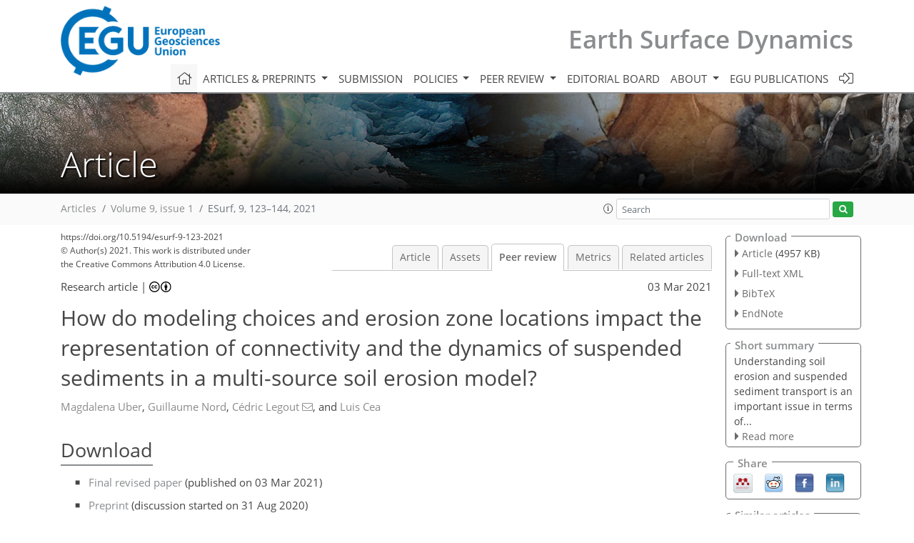

--- FILE ---
content_type: text/html
request_url: https://esurf.copernicus.org/articles/9/123/2021/esurf-9-123-2021-discussion.html
body_size: 29483
content:
<!DOCTYPE html PUBLIC "-//W3C//DTD XHTML 1.0 Transitional//EN" "http://www.w3.org/TR/xhtml1/DTD/xhtml1-transitional.dtd">
<!--[if lt IE 7]>      <html xmlns="https://www.w3.org/1999/xhtml" xml:lang="en" lang="en" class="no-js lt-ie9 lt-ie8 lt-ie7 co-ui"> <![endif]-->
											<!--[if IE 7]>         <html  xmlns="https://www.w3.org/1999/xhtml" xml:lang="en" lang="en" class="no-js lt-ie9 lt-ie8 co-ui"> <![endif]-->
											<!--[if IE 8]>         <html xmlns="https://www.w3.org/1999/xhtml" xml:lang="en" lang="en" class="no-js lt-ie9 co-ui"> <![endif]-->
											<!--[if gt IE 8]><!--> <html xmlns="https://www.w3.org/1999/xhtml" xml:lang="en" lang="en" class="no-js co-ui"> <!--<![endif]--> 
											<!-- remove class no-js if js is available --><head>
                                                <!-- BEGIN_HEAD -->
                                                <meta http-equiv="Content-Type" content="text/html; charset=utf-8" />
                                                <meta charset="utf-8" />
                                                <meta name="viewport" content="width=device-width, initial-scale=1" />
                                                
                                                <meta name="theme-color" content="#000000" />
                                                <meta name="application-name" content="1" />
                                                <meta name="msapplication-TileColor" content="#FFFFFF" />
                                            <link rel="preconnect" crossorigin="" href="https://contentmanager.copernicus.org/" /><link rel="icon" size="16x16" href="https://www.earth-surface-dynamics.net/favicon_copernicus_16x16_.ico" type="image/x-icon" /><link rel="icon" size="24x24" href="https://www.earth-surface-dynamics.net/favicon_copernicus_24x24_.ico" type="image/x-icon" /><link rel="icon" size="32x32" href="https://www.earth-surface-dynamics.net/favicon_copernicus_32x32_.ico" type="image/x-icon" /><link rel="icon" size="48x48" href="https://www.earth-surface-dynamics.net/favicon_copernicus_48x48_.ico" type="image/x-icon" /><link rel="icon" size="64x64" href="https://www.earth-surface-dynamics.net/favicon_copernicus_64x64_.ico" type="image/x-icon" /><link rel="icon" size="228x228" href="https://www.earth-surface-dynamics.net/favicon_copernicus_228x228_.png" type="image/png-icon" /><link rel="icon" size="195x195" href="https://www.earth-surface-dynamics.net/favicon_copernicus_195x195_.png" type="image/png-icon" /><link rel="icon" size="196x196" href="https://www.earth-surface-dynamics.net/favicon_copernicus_196x196_.png" type="image/png-icon" /><link rel="icon" size="128x128" href="https://www.earth-surface-dynamics.net/favicon_copernicus_128x128_.png" type="image/png-icon" /><link rel="icon" size="96x96" href="https://www.earth-surface-dynamics.net/favicon_copernicus_96x96_.png" type="image/png-icon" /><link rel="apple-touch-icon-precomposed" size="180x180" href="https://www.earth-surface-dynamics.net/favicon_copernicus_180x180_.png" type="image/png-icon" /><link rel="apple-touch-icon-precomposed" size="120x120" href="https://www.earth-surface-dynamics.net/favicon_copernicus_120x120_.png" type="image/png-icon" /><link rel="apple-touch-icon-precomposed" size="152x152" href="https://www.earth-surface-dynamics.net/favicon_copernicus_152x152_.png" type="image/png-icon" /><link rel="apple-touch-icon-precomposed" size="76x76" href="https://www.earth-surface-dynamics.net/favicon_copernicus_76x76_.png" type="image/png-icon" /><link rel="apple-touch-icon-precomposed" size="57x57" href="https://www.earth-surface-dynamics.net/favicon_copernicus_57x57_.ico" type="image/png-icon" /><link rel="apple-touch-icon-precomposed" size="144x144" href="https://www.earth-surface-dynamics.net/favicon_copernicus_144x144_.png" type="image/png-icon" /><script type="text/javascript" src="https://cdn.copernicus.org/libraries/mustache/2.3.0/mustache.min.js"></script><script type="text/javascript" src="https://cdn.copernicus.org/libraries/jquery/1.11.1/jquery.min.js"></script><script type="text/javascript" src="https://cdn.copernicus.org/js/copernicus.min.js"></script><script type="text/javascript" src="https://cdn.copernicus.org/apps/htmlgenerator/js/htmlgenerator-v2.js"></script><script type="text/javascript" src="https://cdn.copernicus.org/libraries/photoswipe/4.1/photoswipe.min.js"></script><script type="text/javascript" src="https://cdn.copernicus.org/libraries/photoswipe/4.1/photoswipe-ui-default.min.js"></script><link rel="stylesheet" type="text/css" media="all" href="https://cdn.copernicus.org/libraries/dszparallexer/dzsparallaxer.css" /><script type="text/javascript" src="https://cdn.copernicus.org/libraries/dszparallexer/dzsparallaxer.js"></script><link rel="stylesheet" type="text/css" media="all" id="hasBootstrap" href="https://cdn.copernicus.org/libraries/bootstrap/current/css/bootstrap.min.css" /><link rel="stylesheet" type="text/css" media="all" href="https://cdn.copernicus.org/libraries/bootstrap/current/css/bootstrap-media.min.css" /><link rel="stylesheet" type="text/css" media="all" href="https://cdn.copernicus.org/libraries/bootstrap/current/css/bootstrap-grid.min.css" /><link rel="stylesheet" type="text/css" media="all" href="https://cdn.copernicus.org/libraries/bootstrap/current/css/bootstrap-reboot.min.css" /><script type="text/javascript" src="https://cdn.copernicus.org/libraries/bootstrap/current/js/popper.js"></script><script type="text/javascript" src="https://cdn.copernicus.org/libraries/bootstrap/current/js/bootstrap.min.js"></script><link rel="preconnect" crossorigin="" href="https://cdn.copernicus.org/" /><link rel="stylesheet" type="text/css" media="all" href="https://cdn.copernicus.org/libraries/unsemantic/unsemantic.min.css" /><link rel="stylesheet" type="text/css" media="all" href="https://cdn.copernicus.org/libraries/photoswipe/4.1/photoswipe.css" /><link rel="stylesheet" type="text/css" media="all" href="https://cdn.copernicus.org/libraries/photoswipe/4.1/dark-icon-skin/dark-icon-skin.css" /><link rel="stylesheet" type="text/css" media="all" href="https://cdn.copernicus.org/css/copernicus-min.css" /><link rel="stylesheet" type="text/css" media="all" href="https://cdn.copernicus.org/css/fontawesome.css" /><link rel="stylesheet" type="text/css" media="all" href="https://cdn.copernicus.org/fonts/FontAwesome/5.11.2_and_4.7.0/css/all.font.css" /><link rel="stylesheet" type="text/css" media="projection, handheld, screen, tty, tv, print" href="https://www.earth-surface-dynamics.net/co_cms_font_open_sans_v_15.css" /><link rel="stylesheet" type="text/css" media="projection, handheld, screen, tty, tv, print" href="https://www.earth-surface-dynamics.net/template_one_column_base_2023_202301261343_1676458272.css" /><link rel="stylesheet" type="text/css" media="print" href="https://www.earth-surface-dynamics.net/template_one_column_base_print_2023_1674737524.css" /><script src="https://www.earth-surface-dynamics.net/co_common.js" type="text/javascript">
</script><script src="https://www.earth-surface-dynamics.net/co_auth_check.js" type="text/javascript">
</script><script src="https://www.earth-surface-dynamics.net/onload_javascript_actions.js" type="text/javascript">
</script><script src="https://www.earth-surface-dynamics.net/template-one-column_2023_1674737530.js" type="text/javascript">
</script><!-- END_HEAD --><meta name="global_projectID" content="517" /><meta name="global_pageID" content="4512" /><meta name="global_pageIdentifier" content="home" /><meta name="global_moBaseURL" content="https://meetingorganizer.copernicus.org/" /><meta name="global_projectShortcut" content="ESurf" /><meta name="global_projectDomain" content="https://www.earth-surface-dynamics.net/" />
<title>ESurf - Peer review - How do modeling choices and erosion zone  locations impact the representation of  connectivity and the dynamics of suspended  sediments in a multi-source soil erosion model?</title>
<meta name="data-non-mobile-optimized-message" content="" /><script id="networker">
    window.isSafari = /^((?!chrome|android).)*safari/i.test(navigator.userAgent);

    /**
     *
     */
    function createToastsFunctionality() {
        const toastsWrapper = $('<div>')
                .attr('aria-live', 'polite')
                .attr('aria-atomic', 'true')
                .addClass('toasts-notifications-wrapper');
        $('body').append(toastsWrapper);
    }

    function isOS() {
        return [
                    'iPad Simulator',
                    'iPhone Simulator',
                    'iPod Simulator',
                    'iPad',
                    'iPhone',
                    'iPod'
                ].includes(navigator.platform)
                || (navigator.userAgent.includes("Mac") && "ontouchend" in document)
    }

    /**
     *
     * @param notificationContent
     */
    function addToast(notificationContent) {
        const toast = $('<div>').addClass('toast').attr('role', 'alert').attr('aria-live', 'assertive')
                .attr('aria-atomic', 'true').attr('data-autohide', 'false');
        const toastHeader = $('<div>').addClass('toast-header');
        const toastHeaderTitle = $('<strong>').addClass('mr-auto').html(notificationContent.title);
        const toastHeaderCloseButton = $('<button>').addClass('ml-2').addClass('mb-1').addClass('close').attr('type', 'button')
                .attr('data-dismiss', 'toast');
        const toastHeaderCloseIcon = $('<span>').attr('aria-hidden', 'true').html('&times;');

        let url = '';
        if (notificationContent.hasOwnProperty('url')) {
            url = notificationContent.url;
        } else {
            url = 'https://networker.copernicus.org/my-network';
        }
        const toastBody = $('<div>').addClass('toast-body').html('<a target="_blank" href="' + url + '">' + notificationContent.text + '</a>');
        $(toastHeaderCloseButton).append(toastHeaderCloseIcon);
        $(toastHeader).append(toastHeaderTitle);
        $(toastHeader).append(toastHeaderCloseButton);
        $(toast).append(toastHeader);
        $(toast).append(toastBody);

        $('.toasts-notifications-wrapper').append(toast);

        $('.toast').toast('show');
    }

    function coNetworker_sendUsersLocation(location, userHash, publicLabel, projectID, application) {

        if (templateHasBootstrap()) {
            createToastsFunctionality();
        }

        userHash = userHash || 'null';
        location = location || 'c_content_manager::getProjectTemplateMobileOpt';
        publicLabel = publicLabel || '';

        if (publicLabel === ''){
            publicLabel = location;
        }

        if (userHash !== null && userHash.length > 5) {
            try {
                if(typeof window.ws === 'undefined' || window.ws === null || !window.ws) {
                    window.ws = new WebSocket('wss://websockets.copernicus.org:8080');
                } else {
                    window.ws.close(1000);
                    window.ws = new WebSocket('wss://websockets.copernicus.org:8080');
                }
                const data = {
                    'type': 'status',
                    'action': 'start',
                    'data': {
                        'userIdentifier': userHash,
                        'projectID': projectID,
                        'coApp': application,
                        'location': location,
                        'publicLabel': publicLabel
                    }
                };
                if (window.ws === 1) {
                    window.ws.send(JSON.stringify(data));
                } else {
                    window.ws.onopen = function (msg) {
                        window.ws.send(JSON.stringify(data));
                        dispatchEvent(new CustomEvent('loadCommonNetworker'));
                    };

                    window.ws.onmessage = function (event) {
                        try {
                            const data = JSON.parse(event.data);

                            switch (data.type) {
                                case 'notification':
                                    const pushNotificationData = data.data;
                                    if (pushNotificationData.hasOwnProperty('user') && pushNotificationData.user.length > 5 && pushNotificationData.user === userHash) {
                                        window.showPushNotification(pushNotificationData);
                                    }
                                    break;
                            }
                        } catch (e) {
                            console.log(e);
                        }
                    }
                }
            } catch (e) {
                console.error(e);
            }

        }
    }

    window.showPushNotification = function (notificationContent) {
        showMessage(notificationContent);

        function showMessage(notificationContent){
            if (templateHasBootstrap()) {
                showBootstrapModal(notificationContent);
            }
        }

        function showBootstrapModal(notificationContent) {
            const randomId = getRandomInt(100,999);
            let modal = $('<div>').addClass('modal').attr('id', 'modal-notification' + randomId);
            let modalDialog = $('<div>').addClass('modal-dialog');
            let modalContent = $('<div>').addClass('modal-content');
            let modalBody = $('<div>').addClass('modal-body');
            let message = $('<div>').addClass('modal-push-message').html('<h3 class="mb-3">' + notificationContent.title + '</h3><p>' + notificationContent.text + '</p>');
            let buttonsWrapper = $('<div>').addClass('row');
            let buttonsWrapperCol = $('<div>').addClass('col-12').addClass('text-right');
            let buttonCancel = $('<button>').addClass('btn').addClass('btn-danger').addClass('mr-2').html('Cancel')
            let buttonSuccess = $('<button>').addClass('btn').addClass('btn-success').html('OK')

            $(buttonsWrapper).append(buttonsWrapperCol);
            $(buttonsWrapperCol).append(buttonCancel);
            $(buttonsWrapperCol).append(buttonSuccess);
            $(modalBody).append(message).append(buttonsWrapper);
            $(modalContent).append(modalBody);
            $(modalDialog).append(modalContent);
            $(modal).append(modalDialog);

            $(buttonCancel).on('click', (event) => {
                event.preventDefault();
                event.stopPropagation();
                event.stopImmediatePropagation();
                $(modal).modal('hide');
            });

            $(buttonSuccess).on('click', (event) => {
                event.preventDefault();
                event.stopPropagation();
                event.stopImmediatePropagation();
                $(modal).modal('hide');
                handleOnclickNotification(notificationContent);
            });
            $(modal).modal('show');

            setTimeout(() => {
                dispatchEvent(new CustomEvent('modalLoaded', {'detail': 'modal-notification' + randomId}));
            }, 1000);
        }

        window.addEventListener('modalLoaded', function (event) {
            setTimeout(() => {
                $('#' + event.detail).modal('hide');
            }, 9000);
        });

        function handleOnclickNotification(notificationContent) {
            if (notificationContent.hasOwnProperty('withConnect') && notificationContent.withConnect.length > 0) {
                acceptContactRequest(notificationContent);
            }

            if (notificationContent.hasOwnProperty('url')) {
                if (window.isSafari && isOS()) {
                    window.location.href = notificationContent.url;
                } else {
                    window.open(notificationContent.url, '_blank').focus();
                }
            } else {
                if (window.isSafari && isOS()) {
                    window.open('https://networker.copernicus.org/my-network', '_blank');
                } else {
                    window.open('https://networker.copernicus.org/my-network', '_blank').focus();
                }
            }
        }

        /**
         *
         * @param notificationContent
         */
        function acceptContactRequest(notificationContent) {
            const formData = new FormData();
            formData.append('r', notificationContent.userFrom);
            formData.append('a', 'a');

            $.ajax({
                url: 'https://networker.copernicus.org/handle-request-job',
                type: 'POST',
                data: formData,
                processData: false,
                contentType: false,
                xhrFields: {
                    withCredentials: true
                },
                beforeSend: function () {
                    $('.splash').fadeIn();
                    $('.lightbox').fadeIn();
                }
            })
                    .done(function (dataResponse) {
                        const data = JSON.parse(dataResponse);
                        let text = 'Please consider joining the text chat now.';
                        window.sendPushNotification({
                            title: window.userDataCommonNetworker.name + ' aims to chat with you.',
                            text: text,
                            user: data.message.userIdentifier,
                            url: notificationContent.url
                        });
                        $('.splash').fadeOut();
                        $('.lightbox').fadeOut();
                    })
                    .fail(function (error) {
                        $('.splash').fadeOut();
                        $('.lightbox').fadeOut();
                    });
        }
    }


    function templateHasBootstrap() {
        const bootstrap = document.getElementById('hasBootstrap');
        return bootstrap !== null && typeof bootstrap !== 'undefined';
    }

        coNetworker_sendUsersLocation();
    dispatchEvent(new CustomEvent('loadCommonNetworker'));

    function getRandomInt(min, max) {
        min = Math.ceil(min);
        max = Math.floor(max);
        return Math.floor(Math.random() * (max - min + 1)) + min;
    }
</script>

		<link rel="stylesheet" type="text/css" href="https://cdn.copernicus.org/libraries/photoswipe/4.1/dark-icon-skin/dark-icon-skin.css">
    <base href="/">

<link rel="stylesheet" type="text/css" href="https://cdn.copernicus.org/libraries/unsemantic/unsemantic.min.css">
<link rel="stylesheet" type="text/css" href="https://cdn.copernicus.org/libraries/jquery/1.11.1/ui/jquery-ui.min.css">
<link rel="stylesheet" type="text/css" href="https://cdn.copernicus.org/libraries/jquery/1.11.1/ui/jquery-ui-slider-pips.css">
<link rel="stylesheet" type="text/css" href="https://cdn.copernicus.org/libraries/photoswipe/4.1/photoswipe.css">
<link rel="stylesheet" type="text/css" href="https://cdn.copernicus.org/apps/htmlgenerator/css/htmlgenerator.css?v=1">
<meta name="citation_fulltext_world_readable" content="">
<meta name="citation_publisher" content="Copernicus GmbH"/>
<meta name="citation_title" content="How do modeling choices and erosion zone  locations impact the representation of  connectivity and the dynamics of suspended  sediments in a multi-source soil erosion model?"/>
<meta name="citation_abstract" content="&lt;p&gt;&lt;strong class=&quot;journal-contentHeaderColor&quot;&gt;Abstract.&lt;/strong&gt; Soil erosion and suspended sediment transport understanding is an important issue in terms of soil and water resources management in the critical zone. In mesoscale watersheds (&lt;span class=&quot;inline-formula&quot;&gt;&amp;gt;10&lt;/span&gt; &lt;span class=&quot;inline-formula&quot;&gt;km&lt;sup&gt;2&lt;/sup&gt;&lt;/span&gt;) the spatial distribution of potential sediment sources within the catchment associated with rainfall dynamics is considered to be the main factor in the observed suspended sediment flux variability within and between runoff events. Given the high spatial heterogeneity that can exist for such scales of interest, distributed physically based models of soil erosion and sediment transport are powerful tools to distinguish the specific effect of structural and functional connectivity on suspended sediment flux dynamics. As the spatial discretization of a model and its parameterization can crucially influence how the structural connectivity of the catchment is represented in the model, this study analyzed the impact of modeling choices in terms of the contributing drainage area (CDA) threshold to define the river network and of Manning's roughness parameter (&lt;span class=&quot;inline-formula&quot;&gt;&lt;i&gt;n&lt;/i&gt;&lt;/span&gt;) on the sediment flux variability at the outlet of two geomorphologically distinct watersheds. While the modeled liquid and solid discharges were found to be sensitive to these choices, the patterns of the modeled source contributions remained relatively similar when the CDA threshold was restricted to the range of 15 to 50 &lt;span class=&quot;inline-formula&quot;&gt;ha&lt;/span&gt;, with &lt;span class=&quot;inline-formula&quot;&gt;&lt;i&gt;n&lt;/i&gt;&lt;/span&gt; restricted to the range 0.4–0.8 on the hillslopes and to 0.025–0.075 in the river. The comparison of the two catchments showed that the actual location of sediment sources was more important than the choices made during discretization and parameterization of the model. Among the various structural connectivity indicators used to describe the geological sources, the mean distance to the stream was the most relevant proxy for the temporal characteristics of the modeled sedigraphs.&lt;/p&gt;"/>
    <meta name="citation_publication_date" content="2021/03/03"/>
    <meta name="citation_online_date" content="2021/03/03"/>
<meta name="citation_journal_title" content="Earth Surface Dynamics"/>
    <meta name="citation_volume" content="9"/>
    <meta name="citation_issue" content="1"/>
    <meta name="citation_issn" content="2196-6311"/>
<meta name="citation_doi" content="https://doi.org/10.5194/esurf-9-123-2021"/>
<meta name="citation_firstpage" content="123"/>
<meta name="citation_lastpage" content="144"/>
    <meta name="citation_author" content="Uber, Magdalena"/>
        <meta name="citation_author_institution" content="Univ. Grenoble Alpes, CNRS, IRD, Grenoble INP, IGE, 38000 Grenoble, France"/>
        <meta name="citation_author_orcid" content="0000-0002-0237-0588">
    <meta name="citation_author" content="Nord, Guillaume"/>
        <meta name="citation_author_institution" content="Univ. Grenoble Alpes, CNRS, IRD, Grenoble INP, IGE, 38000 Grenoble, France"/>
    <meta name="citation_author" content="Legout, Cédric"/>
        <meta name="citation_author_institution" content="Univ. Grenoble Alpes, CNRS, IRD, Grenoble INP, IGE, 38000 Grenoble, France"/>
        <meta name="citation_author_orcid" content="0000-0003-2958-4815">
        <meta name="citation_author_email" content="cedric.legout@univ-grenoble-alpes.fr">
    <meta name="citation_author" content="Cea, Luis"/>
        <meta name="citation_author_institution" content="Environmental and Water Engineering Group, Department of Civil Engineering,  Universidade da Coruña, A Coruña, Spain"/>
        <meta name="citation_author_orcid" content="0000-0002-3920-0478">

    <meta name="citation_reference" content="Alpert, P., Ben-Gai, T., Baharad, A., Benjamini, Y., Yekutieli, D., Colacino, M., Diodato, L., Ramis, C., Homar, V., Romero, R., Michaelides, S., and Manes, A.: The paradoxical increase of Mediterranean extreme daily rainfall in spite of decrease in total values, Geophys. Res. Lett., 29, 31-1–31-4, 2002. ">
    <meta name="citation_reference" content="Bača, P.: Hysteresis effect in suspended sediment concentration in the Rybárik basin, Slovakia, Hydrolog. Sci. J., 53, 224–235, 2008. ">
    <meta name="citation_reference" content="Baffaut, C., Nearing, M., Ascough II, J., and Liu, B.: The WEPP watershed model: II. sensitivity analysis and discretization on small watersheds, T. ASABE, 40, 935–943, 1997. ">
    <meta name="citation_reference" content="Barnes, H. H.: Roughness characteristics of natural channels, US Government Printing Office, Washington, 1967. ">
    <meta name="citation_reference" content="Battista, G., Molnar, P., and Burlando, P.: Modelling impacts of spatially variable erosion drivers on suspended sediment dynamics, Earth Surf. Dynam., 8, 619–635, https://doi.org/10.5194/esurf-8-619-2020, 2020. ">
    <meta name="citation_reference" content="Bhowmik, A. K., Metz, M., and Schäfer, R. B.: An automated, objective and open source tool for stream threshold selection and upstream riparian corridor delineation, Environ. Model. Softw., 63, 240–250, 2015. ">
    <meta name="citation_reference" content="Bischetti, G., Gandolfi, C. and Whelan, M.: The definition of stream channel head location using digital elevation data, IAHS-AISH, 248, 545–552, 1998. ">
    <meta name="citation_reference" content="Bladé, E., Cea, L., Corestein, G., Escolano, E., Puertas, J., Vázquez-Cendón, E., Dolz, J., and Coll, A.: Iber: Herramienta de simulación numérica del flujo en ríos, Rev. Int. Metod. Numer., 30, 1–10, https://doi.org/10.1016/j.rimni.2012.07.004, 2014. ">
    <meta name="citation_reference" content="Blanchet, J., Molinié, G., and Touati, J.: Spatial analysis of trend in extreme daily rainfall in southern France, Clim. Dynam., 51, 799–812, 2018. ">
    <meta name="citation_reference" content="Boardman, J., Vandaele, K., Evans, R., and Foster, I. D.: Off-site impacts of soil erosion and runoff: Why connectivity is more important than erosion rates, Soil Use Manage., 35, 245–256, https://doi.org/10.1111/sum.12496, 2019. ">
    <meta name="citation_reference" content="Borselli, L., Cassi, P., and Torri, D.: Prolegomena to sediment and flow connectivity in the landscape: A GIS and field numerical assessment, Catena, 75, 268–277, https://doi.org/10.1016/j.Catena.2008.07.006, 2008. ">
    <meta name="citation_reference" content="Boudevillain, B., Delrieu, G., Galabertier, B., Bonnifait, L., Bouilloud, L., Kirstetter, P.-E., and Mosini, M.-L.: The Cévennes-Vivarais Mediterranean Hydrometeorological Observatory database, Water Resour. Res., 47, W07701, https://doi.org/10.1029/2010WR010353, 2011. ">
    <meta name="citation_reference" content="Braud, I., Ayral, P.-A., Bouvier, C., Branger, F., Delrieu, G., Le Coz, J., Nord, G., Vandervaere, J.-P., Anquetin, S., Adamovic, M., Andrieu, J., Batiot, C., Boudevillain, B., Brunet, P., Carreau, J., Confoland, A., Didon-Lescot, J.-F., Domergue, J.-M., Douvinet, J., Dramais, G., Freydier, R., Gérard, S., Huza, J., Leblois, E., Le Bourgeois, O., Le Boursicaud, R., Marchand, P., Martin, P., Nottale, L., Patris, N., Renard, B., Seidel, J.-L., Taupin, J.-D., Vannier, O., Vincendon, B., and Wijbrans, A.: Multi-scale hydrometeorological observation and modelling for flash flood understanding, Hydrol. Earth Syst. Sci., 18, 3733–3761, https://doi.org/10.5194/hess-18-3733-2014, 2014. ">
    <meta name="citation_reference" content="Brils, J.: Sediment monitoring and the European Water Framework Directive, Ann. Ist. Super. Sanita, 44, 218–223, 2008. ">
    <meta name="citation_reference" content="Brosinsky, A., Foerster, S., Segl, K., López-Tarazón, J. A., Piqué, G., and Bronstert, A.: Spectral fingerprinting: Characterizing suspended sediment sources by the use of VNIR-SWIR spectral information, J. Soils Sediments, 14, 1965–1981, https://doi.org/10.1007/s11368-014-0927-z, 2014. ">
    <meta name="citation_reference" content="Cavalli, M., Trevisani, S., Comiti, F., and Marchi, L.: Geomorphometric assessment of spatial sediment connectivity in small alpine catchments, Geomorphology, 188, 31–41, 2013. ">
    <meta name="citation_reference" content="Cea, L. and Bladé, E.: A simple and efficient unstructured finite volume scheme for solving the shallow water equations in overland flow applications, Water Resour. Res., 51, 5464–5486, 2015. ">
    <meta name="citation_reference" content="Cea, L. and Vázquez-Cendón, M. E.: Unstructured finite volume discretisation of bed friction and convective flux in solute transport models linked to the shallow water equations, J. Comput. Phys., 231, 3317–3339, 2012. ">
    <meta name="citation_reference" content="Cea, L., Legout, C., Grangeon, T., and Nord, G.: Impact of model simplifications on soil erosion predictions: Application of the GLUE methodology to a distributed event-based model at the hillslope scale, Hydrol. Process., 30, 1096–1113, https://doi.org/10.1002/hyp.10697, 2016. ">
    <meta name="citation_reference" content="Colombo, R., Vogt, J. V., Soille, P., Paracchini, M. L., and de Jager, A.: Deriving river networks and catchments at the European scale from medium resolution digital elevation data, Catena, 70, 296–305, 2007. ">
    <meta name="citation_reference" content="Cooper, R. J., Krueger, T., Hiscock, K. M., and Rawlins, B. G.: High-temporal resolution fluvial sediment source fingerprinting with uncertainty: A Bayesian approach, Earth Surf. Proc. Land., 40, 78–92, https://doi.org/10.1002/esp.3621, 2015. ">
    <meta name="citation_reference" content="Cossart, E., Viel, V., Lissak, C., Reulier, R., Fressard, M., and Delahaye, D.: How might sediment connectivity change in space and time?, Land Degrad. Dev., 29, 2595–2613, 2018. ">
    <meta name="citation_reference" content="Courant, R., Friedrichs, K., and Lewy, H.: On the partial difference equations of mathematical physics, IBM J. Res. Dev., 11, 215–234, 1967. ">
    <meta name="citation_reference" content="Crema, S. and Cavalli, M.: SedInConnect: A stand-alone, free and open source tool for the assessment of sediment connectivity, Comput. Geosci., 111, 39–45, https://doi.org/10.1016/j.cageo.2017.10.009, 2018. ">
    <meta name="citation_reference" content="Engman, E. T.: Roughness coefficients for routing surface runoff, J. Irrig. Drain. Eng., 112, 39–53, 1986. ">
    <meta name="citation_reference" content="Esteves, M., Legout, C., Navratil, O., and Evrard, O.: Medium term high frequency observation of discharges and suspended sediment in a Mediterranean mountainous catchment, J. Hydrol., 568, 562–574, 2019. ">
    <meta name="citation_reference" content="Evrard, O., Navratil, O., Ayrault, S., Ahmadi, M., Némery, J., Legout, C., Lefèvre, I., Poirel, A., Bonté, P., and Esteves, M.: Combining suspended sediment monitoring and fingerprinting to determine the spatial origin of fine sediment in a mountainous river catchment, Earth Surf. Proc. Land., 36, 1072–1089, 2011. ">
    <meta name="citation_reference" content="Fraga, I., Cea, L., and Puertas, J.: Experimental study of the water depth and rainfall intensity effects on the bed roughness coefficient used in distributed urban drainage models, J. Hydrol., 505, 266–275, 2013. ">
    <meta name="citation_reference" content="Fryirs, K.: (Dis)Connectivity in catchment sediment cascades: A fresh look at the sediment delivery problem, Earth Surf. Proc. Land., 38, 30–46, 2013. ">
    <meta name="citation_reference" content="Gaillardet, J., Braud, I., Hankard, F., Anquetin, S., Bour, O., Dorfliger, N., De Dreuzy, J.-R., Galle, S., Galy, C., Gogo, S., Gourcy, L., Habets, F., Laggoun, F., Longuevergne, L., Le Borgne, T., Naaim-Bouvet, F., Nord, G., Simonneaux, V., Six, D., Tallec, T., Valentin, C., Abril, G., Allemand, P., Arènes, A., Arfib, B., Arnaud, L., Arnaud, N., Arnaud, P., Audry, S., Bailly Comte, V., Batiot, C., Battais, A., Bellot, H., Bernard, E., Bertrand, C., Bessière, H., Binet, S., Bodin, J., Bodin, X., Boithias, L., Bouchez, J., Boudevillain, B., Bouzou Moussa, I., Branger, F., Braun, J. J., Brunet, P., Caceres, B., Calmels, D., Cappelaere, B., Celle-Jeanton, H., Chabaux, F., Chalikakis, K., Champollion, C., Copard, Y., Cotel, C., Davy, P., Deline, P., Delrieu, G., Demarty, J., Dessert, C., Dumont, M., Emblanch, C., Ezzahar, J., Estèves, M., Favier, V., Faucheux, M., Filizola, N., Flammarion, P., Floury, F., Fovet, O., Fournier, M., Francez, A., Gandois, L., Gascuel, C., Gayer, E., Genthon, C., Gérard, M. F., Gilbert, D., Gouttevin, I., Grippa, M., Gruau, G., Jardani, A., Jeanneau, L., Join, J. L., Jourde, H., Karbou, F., Labat, D., Lagadeuc, Y., Lajeunesse, E., Lastennet, R., Lavado, W., Lawin, E., Lebel, T., Le Bouteiller, C., Legout, C., Le Meur, E., Le Moigne, N., Lions, J., Lucas A., Malet, J. P., Marais-Sicre, C., Maréchal, J. C., Marlin, C., Martin, P., Martins, J., Martinez, J. M., Massei, N., Mauclerc, A., Mazzilli, N., Molénat, J., Moreira-Turcq, P., Mougin, E., Morin, S., NdamNgoupayou, J., Panthou, G., Peugeot, C., Picard, G., Pierret, M.C., Porel, G., Probst, A., Probst, J. L., Rabatel, A., Raclot, D., Ravanel, L., Rejiba, F., René, P., Ribolzi, O., Riotte, J., Rivière, A., Robain, H., Ruiz, L., Sanchez-Perez, J. M., Santini, W., Sauvage, S., Schoeneich, P., Seidel, J. L., Sekhar, M., Sengtaheuanghoung, O., Silvera, N., Steinmann, M., Soruco, A., Tallec, G., Thibert, E., Valdes Lao, D., Vincent, C., Viville, D., Wagnon, P., and Zitouna, R.: OZCAR: The French network of critical zone observatories, Vadose Zone J., 17, 1–24, https://doi.org/10.2136/vzj2018.04.0067, 2018. ">
    <meta name="citation_reference" content="Gellis, A. and Gorman Sanisaca, L.: Sediment fingerprinting to delineate sources of sediment in the agricultural and forested Smith Creek watershed, Virginia, USA, J. Am. Water Resour. As., 54, 1197–1221, https://doi.org/10.1111/1752-1688.12680, 2018. ">
    <meta name="citation_reference" content="Gericke, O. J. and Smithers, J. C.: Review of methods used to estimate catchment response time for the purpose of peak discharge estimation, Hydrolog. Sci. J., 59, 1935–1971, 2014. ">
    <meta name="citation_reference" content="Gourdin, E., Evrard, O., Huon, S., Lefèvre, I., Ribolzi, O., Reyss, J.-L., Sengtaheuanghoung, O., and Ayrault, S.: Suspended sediment dynamics in a Southeast Asian mountainous catchment: Combining river monitoring and fallout radionuclide tracers, J. Hydrol., 519, 1811–1823, https://doi.org/10.1016/j.jhydrol.2014.09.056, 2014. ">
    <meta name="citation_reference" content="Hallema, D. W., Moussa, R., Andrieux, P., and Voltz, M.: Parameterization and multi-criteria calibration of a distributed storm flow model applied to a Mediterranean agricultural catchment, Hydrol. Process., 27, 1379–1398, 2013. ">
    <meta name="citation_reference" content="Hancock, G., Lowry, J., Coulthard, T., Evans, K., and Moliere, D.: A catchment scale evaluation of the siberia and caesar landscape evolution models, Earth Surf. Proc. Land., 35, 863–875, 2010. ">
    <meta name="citation_reference" content="Hanley, N., Faichney, R., Munro, A., and Shortle, J. S.: Economic and environmental modelling for pollution control in an estuary, J. Environ. Manage., 52, 211–225, 1998. ">
    <meta name="citation_reference" content="Heckmann, T., Cavalli, M., Cerdan, O., Foerster, S., Javaux, M., Lode, E., Smetanová, A., Vericat, D., and Brardinoni, F.: Indices of sediment connectivity: Opportunities, challenges and limitations, Earth Sci. Rev., 187, 77–108, https://doi.org/10.1016/j.earscirev.2018.08.004, 2018. ">
    <meta name="citation_reference" content="Hessel, R., Jetten, V., and Guanghui, Z.: Estimating manning's n for steep slopes, Catena, 54, 77–91, 2003. ">
    <meta name="citation_reference" content="Huza, J., Teuling, A. J., Braud, I., Grazioli, J., Melsen, L. A., Nord, G., Raupach, T. H., and Uijlenhoet, R.: Precipitation, soil moisture and runoff variability in a small river catchment (Ardèche, France) during HyMeX Special Observation Period 1, J. Hydrol., 516, 330–342, https://doi.org/10.1016/j.jhydrol.2014.01.041, 2014. ">
    <meta name="citation_reference" content="Inglada, J., Vincent, A., and Thierion, V.: Theia OSO land cover map 2106, Zenodo, https://doi.org/10.5281/zenodo.1048161, 2017. ">
    <meta name="citation_reference" content="Laflen, J. M., Lane, L. J., and Foster, G. R.: WEPP: A new generation of erosion prediction technology, J. Soil Water Conserv., 46, 34–38, 1991. ">
    <meta name="citation_reference" content="Legout, C., Poulenard, J., Nemery, J., Navratil, O., Grangeon, T., Evrard, O., and Esteves, M.: Quantifying suspended sediment sources during runoff events in headwater catchments using spectrocolorimetry, J. Soils Sediments, 13, 1478–1492, https://doi.org/10.1007/s11368-013-0728-9, 2013. ">
    <meta name="citation_reference" content="Legout, C., Freche, G., Biron, R., Esteves, M., Navratil, O., Nord, G., Uber, M., Grangeon, T., Hachgenei, N., Boudevillain, B., Voiron, C., and Spadini, L.: A critical zone observatory dedicated to suspended sediment transport: the meso‐scale Galabre catchment (southern French Alps), Hydrol. Process., https://doi.org/10.1002/hyp.14084, in press, 2021. ">
    <meta name="citation_reference" content="Limerinos, J. T.: Determination of the manning coefficient from measured bed roughness in natural channels, US Geol. Surv. Water Supply Pap. 1898, US Geological Survey, Washington, 47 pp., https://doi.org/10.3133/wsp1898B, 1970. ">
    <meta name="citation_reference" content="López-Vicente, M. and Ben-Salem, N.: Computing structural and functional flow and sediment connectivity with a new aggregated index: A case study in a large mediterranean catchment, Sci. Total Environ., 651, 179–191, 2019. ">
    <meta name="citation_reference" content="Merritt, W., Letcher, R., and Jakeman, A.: A review of erosion and sediment transport models, Environ. Model. Softw., 18, 761–799, https://doi.org/10.1016/S1364-8152(03)00078-1, 2003. ">
    <meta name="citation_reference" content="Misset, C., Recking, A., Legout, C., Poirel, A., Cazihlac, M., Esteves, M., and Bertrand, M.: An attempt to link suspended load hysteresis patterns and sediment sources configuration in alpine catchments, J. Hydrol., 576, 72–84, https://doi.org/10.1016/j.jhydrol.2019.06.039, 2019. ">
    <meta name="citation_reference" content="Montgomery, D. R. and Foufoula-Georgiou, E.: Channel network source representation using digital elevation models, Water Resour. Res., 29, 3925–3934, 1993. ">
    <meta name="citation_reference" content="Mukundan, R., Radcliffe, D. E., Ritchie, J. C., Risse, L. M., and McKinley, R. A.: Sediment fingerprinting to determine the source of suspended sediment in a southern piedmont stream, J. Environ. Qual., 39, 1328, https://doi.org/10.2134/jeq2009.0405, 2010a. ">
    <meta name="citation_reference" content="Mukundan, R., Radcliffe, D., and Risse, L.: Spatial resolution of soil data and channel erosion effects on swat model predictions of flow and sediment, J. Soil Water Conserv., 65, 92–104, 2010b. ">
    <meta name="citation_reference" content="Navratil, O., Evrard, O., Esteves, M., Ayrault, S., Lefèvre, I., Legout, C., Reyss, J.-L., Gratiot, N., Nemery, J., Mathys, N., Poirel, A., and Bonté, P.: Core-derived historical records of suspended sediment origin in a mesoscale mountainous catchment: The River Bléone, French Alps, J. Soils Sediments, 12, 1463–1478, https://doi.org/10.1007/s11368-012-0565-2, 2012. ">
    <meta name="citation_reference" content="Nord, G., Boudevillain, B., Berne, A., Branger, F., Braud, I., Dramais, G., Gérard, S., Le Coz, J., Legoût, C., Molinié, G., Van Baelen, J., Vandervaere, J.-P., Andrieu, J., Aubert, C., Calianno, M., Delrieu, G., Grazioli, J., Hachani, S., Horner, I., Huza, J., Le Boursicaud, R., Raupach, T. H., Teuling, A. J., Uber, M., Vincendon, B., and Wijbrans, A.: A high space–time resolution dataset linking meteorological forcing and hydro-sedimentary response in a mesoscale Mediterranean catchment (Auzon) of the Ardèche region, France, Earth Syst. Sci. Data, 9, 221–249, https://doi.org/10.5194/essd-9-221-2017, 2017. ">
    <meta name="citation_reference" content="OSUG: Modeled contributions of sediment sources to total suspended sediment flux, available at: https://shiny.osug.fr/app/EROSION_MODEL.2020, last access: 2 March 2021. ">
    <meta name="citation_reference" content="Owens, P., Batalla, R., Collins, A., Gomez, B., Hicks, D., Horowitz, A., Kondolf, G., Marden, M., Page, M., Peacock, D., Petticrew, E., Salomons, W., and Trustrum, N.: Fine-grained sediment in river systems: Environmental significance and management issues, River Res. Appl., 21, 693–717, 2005. ">
    <meta name="citation_reference" content="Palazón, L., Gaspar, L., Latorre, B., Blake, W. H., and Navas, A.: Evaluating the importance of surface soil contributions to reservoir sediment in alpine environments: a combined modelling and fingerprinting approach in the Posets-Maladeta Natural Park, Solid Earth, 5, 963–978, https://doi.org/10.5194/se-5-963-2014, 2014. ">
    <meta name="citation_reference" content="Palazón, L., Latorre, B., Gaspar, L., Blake, W. H., Smith, H. G., and Navas, A.: Combining catchment modelling and sediment fingerprinting to assess sediment dynamics in a Spanish Pyrenean river system, Sci. Total Environ., 569–570, 1136–1148, https://doi.org/10.1016/j.scitotenv.2016.06.189, 2016. ">
    <meta name="citation_reference" content="Panagos, P., Meusburger, K., Van Liedekerke, M., Alewell, C., Hiederer, R., and Montanarella, L.: Assessing soil erosion in Europe based on data collected through a European network, Soil Sci. Plant Nutr., 60, 15–29, 2014. ">
    <meta name="citation_reference" content="Pandey, A., Himanshu, S. K., Mishra, S., and Singh, V. P.: Physically based soil erosion and sediment yield models revisited, Catena, 147, 595–620, 2016. ">
    <meta name="citation_reference" content="Pianosi, F., Beven, K., Freer, J., Hall, J. W., Rougier, J., Stephenson, D. B., and Wagener, T.: Sensitivity analysis of environmental models: A systematic review with practical workflow, Environ. Model. Softw., 79, 214–232, 2016. ">
    <meta name="citation_reference" content="Poulenard, J., Legout, C., Némery, J., Bramorski, J., Navratil, O., Douchin, A., Fanget, B., Perrette, Y., Evrard, O., and Esteves, M.: Tracing sediment sources during floods using Diffuse Reflectance Infrared Fourier Transform Spectrometry (DRIFTS): A case study in a highly erosive mountainous catchment (Southern French Alps), J. Hydrol., 414–415, 452–462, https://doi.org/10.1016/j.jhydrol.2011.11.022, 2012. ">
    <meta name="citation_reference" content="Pradhanang, S. M. and Briggs, R. D.: Effects of critical source area on sediment yield and streamflow, Water Environ. J., 28, 222–232, 2014. ">
    <meta name="citation_reference" content="Tarboton, D.: TauDEM (Terrain Analysis Using Digital Elevation Models), available at: http://hydrology.usu.edu/taudem/taudem5/ (last access: 2 March 2021), 2010. ">
    <meta name="citation_reference" content="Tarboton, D. G., Bras, R. L., and Rodriguez-Iturbe, I.: On the extraction of channel networks from digital elevation data, Hydrol. Process., 5, 81–100, 1991. ">
    <meta name="citation_reference" content="Te Chow, V.: Open-channel hydraulics, McGraw-Hill, New York, 1959. ">
    <meta name="citation_reference" content="Theuring, P., Rode, M., Behrens, S., Kirchner, G., and Jha, A.: Identification of fluvial sediment sources in the Kharaa River catchment, northern Mongolia, Hydrol. Process., 27, 845–856, 2013. ">
    <meta name="citation_reference" content="Tiemeyer, B., Moussa, R., Lennartz, B., and Voltz, M.: MHYDAS-DRAIN: A spatially distributed model for small, artificially drained lowland catchments, Ecol. Model., 209, 2–20, 2007. ">
    <meta name="citation_reference" content="Tramblay, Y., Neppel, L., Carreau, J., and Sanchez-Gomez, E.: Extreme value modelling of daily areal rainfall over mediterranean catchments in a changing climate, Hydrol. Process., 26, 3934–3944, 2012. ">
    <meta name="citation_reference" content="Turcotte, R., Fortin, J.-P., Rousseau, A., Massicotte, S., and Villeneuve, J.-P.: Determination of the drainage structure of a watershed using a digital elevation model and a digital river and lake network, J. Hydrol., 240, 225–242, 2001. ">
    <meta name="citation_reference" content="Uber, M.: Suspended sediment production and transfer in mesoscale catchments: A new approach combining flux monitoring, fingerprinting and distributed numerical modeling, Dissertation, Université Grenoble Alpes, Grenoble, available at: http://theses.fr/2020GRALU011 (last access: 22 January 2021), 2020. ">
    <meta name="citation_reference" content="Uber, M., Legout, C., Nord, G., Crouzet, C., Demory, F., and Poulenard, J.: Comparing alternative tracing measurements and mixing models to fingerprint suspended sediment sources in a mesoscale Mediterranean catchment, J. Soils Sediments, 19, 3255–3273, 2019. ">
    <meta name="citation_reference" content="Uber, M., Nord, G., Legout, C., and Cea, L.: Modeled contributions of sediment sources to total suspended sediment flux in two mesoscale catchments, Université Grenoble Alpes, Grenoble https://doi.org/10.17178/EROSION_MODEL.2020, 2020. ">
    <meta name="citation_reference" content="Vanmaercke, M., Poesen, J., Verstraeten, G., de Vente, J., and Ocakoglu, F.: Sediment yield in Europe: Spatial patterns and scale dependency, Geomorphology, 130, 142–161, 2011.  ">
    <meta name="citation_reference" content="Vercruysse, K. and Grabowski, R. C.: Temporal variation in suspended sediment transport: Linking sediment sources and hydro-meteorological drivers, Earth Surf. Proc. Land., 44, 2587–2599, 2019. ">
    <meta name="citation_reference" content="Vercruysse, K., Grabowski, R. C., and Rickson, R.: Suspended sediment transport dynamics in rivers: Multi-scale drivers of temporal variation, Earth Sci. Rev., 166, 38–52, https://doi.org/10.1016/j.earscirev.2016.12.016, 2017. ">
    <meta name="citation_reference" content="Vogt, J., Soille, P., Colombo, R., Paracchini, M. L., and de Jager, A.: Development of a pan-European River and Catchment Database, in: Digital Terrain Modelling, Lecture Notes in Geoinformation and Cartography, edited by: Peckham, R. J. and Jordan, G., Springer, Berlin, Heidelberg, https://doi.org/10.1007/978-3-540-36731-4_6, 2007. ">
    <meta name="citation_reference" content="Wainwright, J., Parsons, A. J., Müller, E. N., Brazier, R. E., Powell, D. M., and Fenti, B.: A transport-distance approach to scaling erosion rates: 1. background and model development, Earth Surf. Proc. Land., 33, 813–826, https://doi.org/10.1002/esp.1624, 2008. ">
    <meta name="citation_reference" content="Wainwright, J., Turnbull, L., Ibrahim, T. G., Lexartza-Artza, I., Thornton, S. F., and Brazier, R. E.: Linking environmental régimes, space and time: Interpretations of structural and functional connectivity, Geomorphology, 126, 387–404, https://doi.org/10.1016/j.geomorph.2010.07.027, 2011. ">
    <meta name="citation_reference" content="Wilkinson, S. N., Hancock, G. J., Bartley, R., Hawdon, A. A., and Keen, R. J.: Using sediment tracing to assess processes and spatial patterns of erosion in grazed rangelands, Burdekin River basin, Australia, Agr. Ecosyst. Environ., 180, 90–102, 2013. ">
    <meta name="citation_reference" content="Woolhiser, D., Smith, R., and Goodrich, D.: KINEROS: A kinematic runoff and erosion model: Documentation and user manual, ars-77, US Department of Agriculture, Agricultural Research Service, 130 pp., 1990. ">
    <meta name="citation_pdf_url" content="https://esurf.copernicus.org/articles/9/123/2021/esurf-9-123-2021.pdf"/>
<meta name="citation_xml_url" content="https://esurf.copernicus.org/articles/9/123/2021/esurf-9-123-2021.xml"/>
    <meta name="fulltext_pdf" content="https://esurf.copernicus.org/articles/9/123/2021/esurf-9-123-2021.pdf"/>
<meta name="citation_language" content="English"/>
<meta name="libraryUrl" content="https://esurf.copernicus.org/articles/"/>



        <meta property="og:image" content="https://esurf.copernicus.org/articles/9/123/2021/esurf-9-123-2021-avatar-web.png"/>
        <meta property="og:title" content="How do modeling choices and erosion zone  locations impact the representation of  connectivity and the dynamics of suspended  sediments in a multi-source soil erosion model?">
        <meta property="og:description" content="Abstract. Soil erosion and suspended sediment transport understanding is an important issue in terms of soil and water resources management in the critical zone. In mesoscale watersheds (&gt;10 km2) the spatial distribution of potential sediment sources within the catchment associated with rainfall dynamics is considered to be the main factor in the observed suspended sediment flux variability within and between runoff events. Given the high spatial heterogeneity that can exist for such scales of interest, distributed physically based models of soil erosion and sediment transport are powerful tools to distinguish the specific effect of structural and functional connectivity on suspended sediment flux dynamics. As the spatial discretization of a model and its parameterization can crucially influence how the structural connectivity of the catchment is represented in the model, this study analyzed the impact of modeling choices in terms of the contributing drainage area (CDA) threshold to define the river network and of Manning's roughness parameter (n) on the sediment flux variability at the outlet of two geomorphologically distinct watersheds. While the modeled liquid and solid discharges were found to be sensitive to these choices, the patterns of the modeled source contributions remained relatively similar when the CDA threshold was restricted to the range of 15 to 50 ha, with n restricted to the range 0.4–0.8 on the hillslopes and to 0.025–0.075 in the river. The comparison of the two catchments showed that the actual location of sediment sources was more important than the choices made during discretization and parameterization of the model. Among the various structural connectivity indicators used to describe the geological sources, the mean distance to the stream was the most relevant proxy for the temporal characteristics of the modeled sedigraphs.">
        <meta property="og:url" content="https://esurf.copernicus.org/articles/9/123/2021/">

        <meta property="twitter:image" content="https://esurf.copernicus.org/articles/9/123/2021/esurf-9-123-2021-avatar-web.png"/>
        <meta name="twitter:card" content="summary_large_image">
        <meta name="twitter:title" content="How do modeling choices and erosion zone  locations impact the representation of  connectivity and the dynamics of suspended  sediments in a multi-source soil erosion model?">
        <meta name="twitter:description" content="Abstract. Soil erosion and suspended sediment transport understanding is an important issue in terms of soil and water resources management in the critical zone. In mesoscale watersheds (&gt;10 km2) the spatial distribution of potential sediment sources within the catchment associated with rainfall dynamics is considered to be the main factor in the observed suspended sediment flux variability within and between runoff events. Given the high spatial heterogeneity that can exist for such scales of interest, distributed physically based models of soil erosion and sediment transport are powerful tools to distinguish the specific effect of structural and functional connectivity on suspended sediment flux dynamics. As the spatial discretization of a model and its parameterization can crucially influence how the structural connectivity of the catchment is represented in the model, this study analyzed the impact of modeling choices in terms of the contributing drainage area (CDA) threshold to define the river network and of Manning's roughness parameter (n) on the sediment flux variability at the outlet of two geomorphologically distinct watersheds. While the modeled liquid and solid discharges were found to be sensitive to these choices, the patterns of the modeled source contributions remained relatively similar when the CDA threshold was restricted to the range of 15 to 50 ha, with n restricted to the range 0.4–0.8 on the hillslopes and to 0.025–0.075 in the river. The comparison of the two catchments showed that the actual location of sediment sources was more important than the choices made during discretization and parameterization of the model. Among the various structural connectivity indicators used to describe the geological sources, the mean distance to the stream was the most relevant proxy for the temporal characteristics of the modeled sedigraphs.">





<link rel="icon" href="https://www.earth-surface-dynamics.net/favicon.ico" type="image/x-icon"/>






    <script type="text/javascript" src="https://cdn.copernicus.org/libraries/jquery/1.11.1/ui/jquery-ui.min.js"></script>
<script type="text/javascript" src="https://cdn.copernicus.org/libraries/jquery/1.11.1/ui/jquery-ui-slider-pips.js"></script>
<script type="text/javascript" src="https://cdn.copernicus.org/libraries/jquery/1.11.1/ui/template_jquery-ui-touch.min.js"></script>
<script type="text/javascript" src="https://cdn.copernicus.org/js/respond.js"></script>
<script type="text/javascript" src="https://cdn.copernicus.org/libraries/highstock/2.0.4/highstock.js"></script>
<script type="text/javascript" src="https://cdn.copernicus.org/apps/htmlgenerator/js/CoPublisher.js"></script>
<script type="text/x-mathjax-config">
MathJax.Hub.Config({
"HTML-CSS": { fonts: ["TeX"] ,linebreaks: { automatic: true, width: "90% container" } }
});
</script>
<script type="text/javascript" async  src="https://cdnjs.cloudflare.com/ajax/libs/mathjax/2.7.5/MathJax.js?config=MML_HTMLorMML-full"></script>

<script type="text/javascript" src="https://cdn.copernicus.org/libraries/photoswipe/4.1/photoswipe-ui-default.min.js"></script>
<script type="text/javascript" src="https://cdn.copernicus.org/libraries/photoswipe/4.1/photoswipe.min.js"></script>


		<script type="text/javascript">
			/* <![CDATA[ */
			 
			/* ]]> */
		</script>

		<style type="text/css">
			.top_menu { margin-right: 0!important; }
			
		</style>
	</head><body><header id="printheader" class="d-none d-print-block container">

    <img src="https://www.earth-surface-dynamics.net/graphic_egu_claim_logo_blue.png" alt="" style="width: 508px; height: 223px;" />

</header>

<header class="d-print-none mb-n3 version-2023">

    <div class="container">

        <div class="row no-gutters mr-0 ml-0 align-items-center header-wrapper mb-lg-3">

            <div class="col-auto pr-3">

                <div class="layout__moodboard-logo-year-container">

                    <a class="layout__moodboard-logo-link" target="_blank" href="http://www.egu.eu">

                    <div class="layout__moodboard-logo">

                        <img src="https://www.earth-surface-dynamics.net/graphic_egu_claim_logo_blue.png" alt="" style="width: 508px; height: 223px;" />

                    </div>

                    </a>

                </div>

            </div>

            <div class="d-none d-lg-block col text-md-right layout__title-desktop">

                <div class="layout__m-location-and-time">

                    <a class="moodboard-title-link" href="https://www.earth-surface-dynamics.net/">

                    Earth Surface Dynamics

                    </a>

                </div>

            </div>

            <div class="d-none d-md-block d-lg-none col text-md-right layout__title-tablet">

                <div class="layout__m-location-and-time">

                    <a class="moodboard-title-link" href="https://www.earth-surface-dynamics.net/">

                    Earth Surface Dynamics

                    </a>

                </div>

            </div>

            <div class="col layout__m-location-and-time-mobile d-md-none text-center layout__title-mobile">

                <a class="moodboard-title-link" href="https://www.earth-surface-dynamics.net/">

                ESurf

                </a>

            </div>

            <!-- End Logo -->

            <div class="col-auto text-right">

                <button class="navbar-toggler light mx-auto mr-sm-0" type="button" data-toggle="collapse" data-target="#navbar_menu" aria-controls="navbar_menu" aria-expanded="false" aria-label="Toggle navigation">

                    <span class="navbar-toggler-icon light"></span>

                </button>

            </div>

            <!-- Topbar -->

            <div class="topbar d-print-none">

                <!-- <iframe
				frameborder="0"
				id="co_auth_check_authiframecontainer"
				style="width: 179px; height: 57px; margin: 0; margin-bottom: 5px; margin-left: 10px; margin-top: -15px; padding: 0; border: none; overflow: hidden; background-color: transparent; display: none;"
				src=""></iframe> -->

            </div>

            <!-- End Topbar -->

        </div>

    </div>

    <div class="banner-navigation-breadcrumbs-wrapper">

        <div id="navigation">

            <nav class="container navbar navbar-expand-lg navbar-light"><!-- Logo -->

                <div class="collapse navbar-collapse CMSCONTAINER" id="navbar_menu">

                <div id="cmsbox_122509" class="cmsbox navbar-collapse"><button style="display: none;" class="navbar-toggler navigation-extended-toggle-button" type="button" data-toggle="collapse" data-target="#navbar_menu" aria-controls="navbarSupportedContent" aria-expanded="false" aria-label="Toggle navigation">
    <span class="navbar-toggler-icon"></span>
</button>
<div class="navbar-collapse CMSCONTAINER collapse show" id="navbarSupportedContent">
            <ul class="navbar-nav mr-auto no-styling">
                    <li class="nav-item  ">
                        <a target="_parent" class="nav-link active "  href="https://www.earth-surface-dynamics.net/home.html"><i class='fal fa-home fa-lg' title='Home'></i></a>
                </li>
                    <li class="nav-item  megamenu ">
                        <a target="_self" class="nav-link dropdown-toggle  "  href="#" id="navbarDropdown10749" role="button" data-toggle="dropdown" aria-haspopup="true" aria-expanded="false">Articles & preprints
                            <span class="caret"></span></a>
                        <div class="dropdown-menu  level-1 " aria-labelledby="navbarDropdown10749">
                            <div class="container">
                                <div class="row">
                                <div class="col-md-12 col-lg-4 col-sm-12">
                                            <div class="dropdown-header">Recent</div>
                                        <div class="dropdown-item level-2  " style="list-style: none">
                                            <a   target="_parent" class="" href="https://esurf.copernicus.org/">Recent papers</a>
                                    </div>
                                            <div class="dropdown-header">Highlights</div>
                                        <div class="dropdown-item level-2  " style="list-style: none">
                                            <a   target="_parent" class="" href="https://esurf.copernicus.org/esurf_letters.html">ESurf Letters</a>
                                    </div>
                                        <div class="dropdown-item level-2  " style="list-style: none">
                                            <a   target="_parent" class="" href="https://esurf.copernicus.org/editors_choice.html">Editor's choice</a>
                                    </div>
                                            <div class="dropdown-header">Regular articles</div>
                                        <div class="dropdown-item level-2  " style="list-style: none">
                                            <a   target="_parent" class="" href="https://esurf.copernicus.org/research_article.html">Research articles</a>
                                    </div>
                                        <div class="dropdown-item level-2  " style="list-style: none">
                                            <a   target="_parent" class="" href="https://esurf.copernicus.org/review_article.html">Review articles</a>
                                    </div>
                                        <div class="dropdown-item level-2  " style="list-style: none">
                                            <a   target="_parent" class="" href="https://esurf.copernicus.org/short_communication.html">Short communications</a>
                                    </div>
                                            </div>
                                            <div class="col-md-12 col-lg-4 col-sm-12">
                                            <div class="dropdown-header">Special issues</div>
                                        <div class="dropdown-item level-2  " style="list-style: none">
                                            <a   target="_parent" class="" href="https://esurf.copernicus.org/special_issues.html">Published SIs</a>
                                    </div>
                                        <div class="dropdown-item level-2  " style="list-style: none">
                                            <a   target="_parent" class="" href="https://www.earth-surface-dynamics.net/articles_and_preprints/scheduled_sis.html">Scheduled SIs</a>
                                    </div>
                                        <div class="dropdown-item level-2  " style="list-style: none">
                                            <a   target="_parent" class="" href="https://www.earth-surface-dynamics.net/articles_and_preprints/how_to_apply_for_an_si.html">How to apply for an SI</a>
                                    </div>
                                            <div class="dropdown-header">Collections</div>
                                        <div class="dropdown-item level-2  " style="list-style: none">
                                            <a   target="_parent" class="" href="https://www.earth-surface-dynamics.net/articles_and_preprints/how_to_add_an_article_to_a_collection.html">How to add an article to a collection</a>
                                    </div>
                                            <div class="dropdown-header">EGU Compilations</div>
                                        <div class="dropdown-item level-2  " style="list-style: none">
                                            <a   target="_blank" class="" href="https://egu-letters.net/">EGU Letters</a>
                                    </div>
                                        <div class="dropdown-item level-2  " style="list-style: none">
                                            <a   target="_blank" class="" href="https://encyclopedia-of-geosciences.net/">Encyclopedia of Geosciences</a>
                                    </div>
                                        <div class="dropdown-item level-2  " style="list-style: none">
                                            <a   target="_blank" class="" href="https://egusphere.net/">EGUsphere</a>
                                    </div>
                                            </div>
                                            <div class="col-md-12 col-lg-4 col-sm-12">
                                            <div class="dropdown-header">Alerts</div>
                                        <div class="dropdown-item level-2  " style="list-style: none">
                                            <a   target="_parent" class="" href="https://www.earth-surface-dynamics.net/articles_and_preprints/subscribe_to_alerts.html">Subscribe to alerts</a>
                                    </div>
                                </div>
                                </div>
                            </div>
                        </div>
                </li>
                    <li class="nav-item  ">
                        <a target="_parent" class="nav-link  "  href="https://www.earth-surface-dynamics.net/submission.html">Submission</a>
                </li>
                    <li class="nav-item  dropdown ">
                        <a target="_self" class="nav-link dropdown-toggle  "  href="#" id="navbarDropdown10753" role="button" data-toggle="dropdown" aria-haspopup="true" aria-expanded="false">Policies
                            <span class="caret"></span></a>
                        <div class="dropdown-menu  level-1 " aria-labelledby="navbarDropdown10753">
                            <div >
                                <div >
                                <div class="col-md-12 col-lg-12 col-sm-12">
                                        <div class="dropdown-item level-2  " style="list-style: none">
                                            <a   target="_parent" class="" href="https://www.earth-surface-dynamics.net/policies/licence_and_copyright.html">Licence & copyright</a>
                                    </div>
                                        <div class="dropdown-item level-2  " style="list-style: none">
                                            <a   target="_parent" class="" href="https://www.earth-surface-dynamics.net/policies/general_terms.html">General terms</a>
                                    </div>
                                        <div class="dropdown-item level-2  " style="list-style: none">
                                            <a   target="_parent" class="" href="https://www.earth-surface-dynamics.net/policies/publication_policy.html">Publication policy</a>
                                    </div>
                                        <div class="dropdown-item level-2  " style="list-style: none">
                                            <a   target="_parent" class="" href="https://www.earth-surface-dynamics.net/policies/ai_policy.html">AI policy</a>
                                    </div>
                                        <div class="dropdown-item level-2  " style="list-style: none">
                                            <a   target="_parent" class="" href="https://www.earth-surface-dynamics.net/policies/data_policy.html">Data policy</a>
                                    </div>
                                        <div class="dropdown-item level-2  " style="list-style: none">
                                            <a   target="_parent" class="" href="https://www.earth-surface-dynamics.net/policies/publication_ethics.html">Publication ethics</a>
                                    </div>
                                        <div class="dropdown-item level-2  " style="list-style: none">
                                            <a   target="_parent" class="" href="https://www.earth-surface-dynamics.net/policies/competing_interests_policy.html">Competing interests policy</a>
                                    </div>
                                        <div class="dropdown-item level-2  " style="list-style: none">
                                            <a   target="_parent" class="" href="https://www.earth-surface-dynamics.net/policies/appeals_and_complaints.html">Appeals & complaints</a>
                                    </div>
                                        <div class="dropdown-item level-2  " style="list-style: none">
                                            <a   target="_parent" class="" href="https://www.earth-surface-dynamics.net/policies/proofreading_guidelines.html">Proofreading guidelines</a>
                                    </div>
                                        <div class="dropdown-item level-2  " style="list-style: none">
                                            <a   target="_parent" class="" href="https://www.earth-surface-dynamics.net/policies/obligations_for_authors.html">Obligations for authors</a>
                                    </div>
                                        <div class="dropdown-item level-2  " style="list-style: none">
                                            <a   target="_parent" class="" href="https://www.earth-surface-dynamics.net/policies/obligations_for_editors.html">Obligations for editors</a>
                                    </div>
                                        <div class="dropdown-item level-2  " style="list-style: none">
                                            <a   target="_parent" class="" href="https://www.earth-surface-dynamics.net/policies/obligations_for_referees.html">Obligations for referees</a>
                                    </div>
                                        <div class="dropdown-item level-2  " style="list-style: none">
                                            <a   target="_parent" class="" href="https://www.earth-surface-dynamics.net/policies/author_name_change.html">Inclusive author name-change policy</a>
                                    </div>
                                        <div class="dropdown-item level-2  " style="list-style: none">
                                            <a   target="_parent" class="" href="https://www.earth-surface-dynamics.net/policies/inclusivity_in_global_research.html">Inclusivity in global research</a>
                                    </div>
                                </div>
                                </div>
                            </div>
                        </div>
                </li>
                    <li class="nav-item  dropdown ">
                        <a target="_self" class="nav-link dropdown-toggle  "  href="#" id="navbarDropdown4534" role="button" data-toggle="dropdown" aria-haspopup="true" aria-expanded="false">Peer review
                            <span class="caret"></span></a>
                        <div class="dropdown-menu  level-1 " aria-labelledby="navbarDropdown4534">
                            <div >
                                <div >
                                <div class="col-md-12 col-lg-12 col-sm-12">
                                        <div class="dropdown-item level-2  " style="list-style: none">
                                            <a   target="_parent" class="" href="https://www.earth-surface-dynamics.net/peer_review/interactive_review_process.html">Interactive review process</a>
                                    </div>
                                        <div class="dropdown-item level-2  " style="list-style: none">
                                            <a   target="_parent" class="" href="https://www.earth-surface-dynamics.net/peer_review/finding_an_editor.html">Finding an editor</a>
                                    </div>
                                        <div class="dropdown-item level-2  " style="list-style: none">
                                            <a   target="_parent" class="" href="https://www.earth-surface-dynamics.net/peer_review/review_criteria.html">Review criteria</a>
                                    </div>
                                        <div class="dropdown-item level-2  " style="list-style: none">
                                            <a data-non-mobile-optimized="1"  target="_parent" class="" href="https://editor.copernicus.org/ESurf/my_manuscript_overview ">Manuscript tracking</a>
                                    </div>
                                        <div class="dropdown-item level-2  " style="list-style: none">
                                            <a   target="_parent" class="" href="https://www.earth-surface-dynamics.net/peer_review/reviewer_recognition.html">Reviewer recognition</a>
                                    </div>
                                </div>
                                </div>
                            </div>
                        </div>
                </li>
                    <li class="nav-item  ">
                        <a target="_parent" class="nav-link  "  href="https://www.earth-surface-dynamics.net/editorial_board.html">Editorial board</a>
                </li>
                    <li class="nav-item  dropdown ">
                        <a target="_self" class="nav-link dropdown-toggle  "  href="#" id="navbarDropdown6076" role="button" data-toggle="dropdown" aria-haspopup="true" aria-expanded="false">About
                            <span class="caret"></span></a>
                        <div class="dropdown-menu  level-1 " aria-labelledby="navbarDropdown6076">
                            <div >
                                <div >
                                <div class="col-md-12 col-lg-12 col-sm-12">
                                        <div class="dropdown-item level-2  " style="list-style: none">
                                            <a   target="_parent" class="" href="https://www.earth-surface-dynamics.net/about/aims_and_scope.html">Aims & scope</a>
                                    </div>
                                        <div class="dropdown-item level-2  " style="list-style: none">
                                            <a   target="_parent" class="" href="https://www.earth-surface-dynamics.net/about/journal_subject_areas.html">Journal subject areas</a>
                                    </div>
                                        <div class="dropdown-item level-2  " style="list-style: none">
                                            <a   target="_parent" class="" href="https://www.earth-surface-dynamics.net/about/manuscript_types.html">Manuscript types</a>
                                    </div>
                                        <div class="dropdown-item level-2  " style="list-style: none">
                                            <a   target="_parent" class="" href="https://www.earth-surface-dynamics.net/about/article_processing_charges.html">Article processing charges</a>
                                    </div>
                                        <div class="dropdown-item level-2  " style="list-style: none">
                                            <a   target="_parent" class="" href="https://www.earth-surface-dynamics.net/about/financial_support.html">Financial support</a>
                                    </div>
                                        <div class="dropdown-item level-2  " style="list-style: none">
                                            <a   target="_parent" class="" href="https://www.earth-surface-dynamics.net/about/news_and_press.html">News & press</a>
                                    </div>
                                        <div class="dropdown-item level-2  " style="list-style: none">
                                            <a   target="_parent" class="" href="https://www.earth-surface-dynamics.net/about/egu_resources.html">EGU resources</a>
                                    </div>
                                        <div class="dropdown-item level-2  " style="list-style: none">
                                            <a   target="_parent" class="" href="https://www.earth-surface-dynamics.net/about/promote_your_work.html">Promote your work</a>
                                    </div>
                                        <div class="dropdown-item level-2  " style="list-style: none">
                                            <a   target="_parent" class="" href="https://www.earth-surface-dynamics.net/about/journal_statistics.html">Journal statistics</a>
                                    </div>
                                        <div class="dropdown-item level-2  " style="list-style: none">
                                            <a   target="_parent" class="" href="https://www.earth-surface-dynamics.net/about/journal_metrics.html">Journal metrics</a>
                                    </div>
                                        <div class="dropdown-item level-2  " style="list-style: none">
                                            <a   target="_parent" class="" href="https://www.earth-surface-dynamics.net/about/abstracted_and_indexed.html">Abstracted & indexed</a>
                                    </div>
                                        <div class="dropdown-item level-2  " style="list-style: none">
                                            <a   target="_parent" class="" href="https://www.earth-surface-dynamics.net/about/article_level_metrics.html">Article level metrics</a>
                                    </div>
                                        <div class="dropdown-item level-2  " style="list-style: none">
                                            <a   target="_parent" class="" href="https://www.earth-surface-dynamics.net/about/faqs.html">FAQs</a>
                                    </div>
                                        <div class="dropdown-item level-2  " style="list-style: none">
                                            <a   target="_parent" class="" href="https://www.earth-surface-dynamics.net/about/contact.html">Contact</a>
                                    </div>
                                        <div class="dropdown-item level-2  " style="list-style: none">
                                            <a   target="_parent" class="" href="https://www.earth-surface-dynamics.net/about/xml_harvesting_and_oai-pmh.html">XML harvesting & OAI-PMH</a>
                                    </div>
                                </div>
                                </div>
                            </div>
                        </div>
                </li>
                    <li class="nav-item  ">
                        <a target="_parent" class="nav-link  "  href="https://www.earth-surface-dynamics.net/egu_publications.html">EGU publications</a>
                </li>
                    <li class="nav-item  ">
                        <a target="_blank" class="nav-link  " data-non-mobile-optimized="1" href="https://editor.copernicus.org/Esurf/"><i class='fal fa-sign-in-alt fa-lg' title='Login'></i></a>
                </li>
                <!-- Topbar -->
                <li class="d-print-none d-lg-none pt-2 topbar-mobile">
                    <!-- <iframe
				frameborder="0"
				id="co_auth_check_authiframecontainer"
				style="width: 179px; height: 57px; margin: 0; margin-bottom: 5px; margin-left: 10px; margin-top: -15px; padding: 0; border: none; overflow: hidden; background-color: transparent; display: none;"
				src=""></iframe> -->
                </li>
                <!-- End Topbar -->
            </ul>
</div>
</div></div>

            </nav>

        </div>

        <section id="banner" class="banner dzsparallaxer use-loading auto-init height-is-based-on-content mode-scroll loaded dzsprx-readyall">

            <div class="divimage dzsparallaxer--target layout__moodboard-banner" data-src="" style=""></div>

            <div id="headers-content-container" class="container CMSCONTAINER">



            <div id="cmsbox_122568" class="cmsbox ">            <span class="header-small text-uppercase">&nbsp;</span>
            <h1 class="display-4 header-get-function home-header hide-md-on-version2023">
                    Article
&nbsp;
            </h1>
</div></div>

        </section>



        <div id="breadcrumbs" class="breadcrumbs">

            <div class="container">

                <div class="row align-items-center">

                    <div class="d-none d-sm-block text-nowrap pageactions"></div>

                    <!-- START_SEARCH -->

                    <!-- END_SEARCH -->

                    <!-- The template part snippet fo breadcrubs is in source code-->

                    <div class="justify-content-between col-auto col-md CMSCONTAINER" id="breadcrumbs_content_container"><div id="cmsbox_1090246" class="cmsbox "><!-- tpl: templates/get_functions/get_breadcrumbs/index -->
<!-- START_BREADCRUMBS_CONTAINER -->
<ol class="breadcrumb">
    <li class="breadcrumb-item"><a href="https://esurf.copernicus.org/">Articles</a></li><li class="breadcrumb-item"><a href="https://esurf.copernicus.org/articles/9/issue1.html">Volume 9, issue 1</a></li><li class="breadcrumb-item active">ESurf, 9, 123&ndash;144, 2021</li>
</ol>
<!-- END_BREADCRUMBS_CONTAINER -->
</div></div>

                    <div class="col col-md-4 text-right page-search CMSCONTAINER" id="search_content_container"><div id="cmsbox_1090175" class="cmsbox "><!-- v1.31 -->
<!-- 1.31: added placeholder for test system sanitizing-->
<!-- 1.3: #855 -->
<!-- 1.2: #166 -->
<!-- CMS ressources/FinderBreadcrumbBox.html -->
<!-- START_SITE_SEARCH -->
<!-- Root element of PhotoSwipe. Must have class pswp. -->
<div class="pswp" tabindex="-1" role="dialog" aria-hidden="true" >

    <!-- Background of PhotoSwipe.
         It's a separate element as animating opacity is faster than rgba(). -->
    <div class="pswp__bg"></div>

    <!-- Slides wrapper with overflow:hidden. -->
    <div class="pswp__scroll-wrap">

        <!-- Container that holds slides.
            PhotoSwipe keeps only 3 of them in the DOM to save memory.
            Don't modify these 3 pswp__item elements, data is added later on. -->
        <div class="pswp__container">
            <div class="pswp__item"></div>
            <div class="pswp__item"></div>
            <div class="pswp__item"></div>
        </div>

        <!-- Default (PhotoSwipeUI_Default) interface on top of sliding area. Can be changed. -->
        <div class="pswp__ui pswp__ui--hidden">

            <div class="pswp__top-bar">

                <!--  Controls are self-explanatory. Order can be changed. -->

                <div class="pswp__counter"></div>

                <button class="pswp__button pswp__button--close" title="Close (Esc)"></button>


                <button class="pswp__button pswp__button--fs" title="Toggle fullscreen"></button>

                <!-- Preloader demo http://codepen.io/dimsemenov/pen/yyBWoR -->
                <!-- element will get class pswp__preloader--active when preloader is running -->
                <div class="pswp__preloader">
                    <div class="pswp__preloader__icn">
                        <div class="pswp__preloader__cut">
                            <div class="pswp__preloader__donut"></div>
                        </div>
                    </div>
                </div>
            </div>

            <div class="pswp__share-modal pswp__share-modal--hidden pswp__single-tap">
                <div class="pswp__share-tooltip"></div>
            </div>

            <button class="pswp__button pswp__button--arrow--left" title="Previous (arrow left)">
            </button>

            <button class="pswp__button pswp__button--arrow--right" title="Next (arrow right)">
            </button>

            <div class="pswp__caption ">
                <div class="pswp__caption__center"></div>
            </div>

        </div>

    </div>

</div>
<div class="row align-items-center no-gutters py-1" id="search-wrapper">

    <div class="col-auto pl-0 pr-1">
        <a id="templateSearchInfoBtn" role="button" tabindex="99" data-container="body" data-toggle="popover" data-placement="bottom" data-trigger="click"><span class="fal fa-info-circle"></span></a>
    </div>

    <div class="col pl-0 pr-1">
        <input type="search" placeholder="Search" name="q" class="form-control form-control-sm" id="search_query_solr"/>
    </div>
    <div class="col-auto pl-0">
        <button title="Start site search" id="start_site_search_solr" class="btn btn-sm btn-success"><span class="co-search"></span></button>
    </div>
</div>

<div class="text-left">
    <div id="templateSearchInfo" class="d-none">
        <div>
            <p>
                Multiple terms: term1 term2<br />
                <i>red apples</i><br />
                returns results with all terms like:<br />
                <i>Fructose levels in <strong>red</strong> and <strong>green</strong> apples</i><br />
            </p>
            <p>
                Precise match in quotes: "term1 term2"<br />
                <i>"red apples"</i><br />
                returns results matching exactly like:<br />
                <i>Anthocyanin biosynthesis in <strong>red apples</strong></i><br />
            </p>

            <p>
                Exclude a term with -: term1 -term2<br />
                <i>apples -red</i><br />
                returns results containing <i><strong>apples</strong></i> but not <i><strong>red</strong></i>:<br />
                <i>Malic acid in green <strong>apples</strong></i><br />
            </p>
        </div>
    </div>

    <div class="modal " id="templateSearchResultModal" role="dialog" aria-labelledby="Search results" aria-hidden="true">
        <div class="modal-dialog modal-lg modal-dialog-centered">
            <div class="modal-content">
                <div class="modal-header modal-header--sticky shadow one-column d-block">
                    <div class="row no-gutters mx-1">
                        <div class="col mr-3">
                                <h1 class="" id="resultsSearchHeader"><span id="templateSearchResultNr"></span> hit<span id="templateSearchResultNrPlural">s</span> for <span id="templateSearchResultTerm"></span></h1>
                            </div>
                        <div class="col-auto">
                            <a id="scrolltopmodal" href="javascript:void(0)" onclick="scrollModalTop();" style="display: none;"><i class="co-home"></i></a>

                        </div>
                        <div class="col-auto">
                                <button data-dismiss="modal" aria-label="Close" class="btn btn-danger mt-1">Close</button>
                            </div>
                    </div>
                </div>
                <div class="modal-body one-column">
                    <!-- $$co-sanitizing-slot1$$ -->
                    <div class="grid-container mx-n3"><div class="grid-85 tablet-grid-85">
                        <button aria-label="Refine" id="refineSearchModal" class="btn btn-primary float-left mt-4">Refine your search</button>
                        <button aria-label="Refine" id="refineSearchModalHide" class="btn btn-danger float-left d-none mt-4">Hide refinement</button>
                    </div></div>
                    <div class="grid-container mx-n3"><div class="grid-100 tablet-grid-100"><div id="templateRefineSearch" class="d-none"></div></div></div>

                <div id="templateSearchResultContainer" class="searchResultsModal mx-n3"></div>
                <div class="grid-container mb-0"><div class="grid-100 tablet-grid-100"><div id="templateSearchResultContainerEmpty" class="co-notification d-none">There are no results for your search term.</div></div></div>
            </div>

            </div>
        </div>
    </div>
</div>

    <!-- feedback network problems -->
    <div class="modal " id="templateSearchErrorModal1"  role="dialog" aria-labelledby="Search results" aria-hidden="true">
        <div class="modal-dialog modal-lg modal-dialog-centered">
            <div class="modal-content p-3">
                <div class="modal-body text-left">
                    <h1 class="mt-0 pt-0">Network problems</h1>
                    <div class="co-error">We are sorry, but your search could not be completed due to network problems. Please try again later.</div>
                </div>
            </div>
        </div>
    </div>

    <!-- feedback server timeout -->
    <div class="modal " id="templateSearchErrorModal2" role="dialog" aria-labelledby="Search results" aria-hidden="true">
        <div class="modal-dialog modal-lg modal-dialog-centered">
            <div class="modal-content p-3">
                <div class="modal-body text-left">
                    <h1 class="mt-0 pt-0">Server timeout</h1>
                    <div class="co-error">We are sorry, but your search could not be completed due to server timeouts. Please try again later.</div>
                </div>
            </div>
        </div>
    </div>

    <!-- feedback invalid search term -->
    <div class="modal " id="templateSearchErrorModal3"  role="dialog" aria-labelledby="Search results" aria-hidden="true">
        <div class="modal-dialog modal-lg modal-dialog-centered">
            <div class="modal-content p-3">
                <div class="modal-body text-left">
                    <h1 class="mt-0 pt-0">Empty search term</h1>
                    <div class="co-error">You have applied the search with an empty search term. Please revisit and try again.</div>
                </div>
            </div>
        </div>
    </div>

    <!-- feedback too many requests -->
    <div class="modal " id="templateSearchErrorModal4"  role="dialog" aria-labelledby="Search results" aria-hidden="true">
        <div class="modal-dialog modal-lg modal-dialog-centered">
            <div class="modal-content p-3">
                <div class="modal-body text-left">
                    <h1 class="mt-0 pt-0">Too many requests</h1>
                    <div class="co-error">We are sorry, but we have received too many parallel search requests. Please try again later.</div>
                </div>
            </div>
        </div>
    </div>

    <!-- loading -->
    <div class="modal " id="templateSearchLoadingModal"  role="dialog" aria-labelledby="Search results" aria-hidden="true">
        <div class="modal-dialog modal-sm modal-dialog-centered">
            <div class="modal-content p-3 co_LoadingDotsContainer">
                <div class="modal-body">
                    <div class="text">Searching</div>
                    <div class="dots d-flex justify-content-center"><div class="dot"></div><div class="dot"></div><div class="dot"></div></div></div>
            </div>
        </div>
    </div>

</div>
<style>
    /*.modal {*/
    /*    background: rgba(255, 255, 255, 0.8);*/
    /*}*/
    .modal-header--sticky {
        position: sticky;
        top: 0;
        background-color: inherit;
        z-index: 1055;
    }
    .grid-container
    {
        margin-bottom: 1em;
        /*padding-left: 0;*/
        /*padding-right: 0;*/
    }
    #templateSearchInfo{
        display: none;
        background-color: var(--background-color-primary);
        margin-top: 1px;
        z-index: 5;
        border: 1px solid var(--color-primary);
        opacity: .8;
        font-size: .7rem;
        border-radius: .25rem;
    }


    #templateSearchLoadingModal .co_LoadingDotsContainer
    {
        z-index: 1000;
    }
    #templateSearchLoadingModal .co_LoadingDotsContainer .text
    {
        text-align: center;
        font-weight: bold;
        padding-bottom: 1rem;
    }
    #templateSearchLoadingModal .co_LoadingDotsContainer .dot
    {
        background-color: #0072BC;
        border: 2px solid white;
        border-radius: 50%;
        float: left;
        height: 2rem;
        width: 2rem;
        margin: 0 5px;
        -webkit-transform: scale(0);
        transform: scale(0);
        -webkit-animation: animation_dots_breath 1000ms ease infinite 0ms;
        animation: animation_dots_breath 1000ms ease infinite 0ms;
    }
    #templateSearchLoadingModal .co_LoadingDotsContainer .dot:nth-child(2)
    {
        -webkit-animation: animation_dots_breath 1000ms ease infinite 300ms;
        animation: animation_dots_breath 1000ms ease infinite 300ms;
    }
    #templateSearchLoadingModal .co_LoadingDotsContainer .dot:nth-child(3)
    {
        -webkit-animation: animation_dots_breath 1000ms ease infinite 600ms;
        animation: animation_dots_breath 1000ms ease infinite 600ms;
    }
    #templateSearchResultModal [class*="grid-"] {
        padding-left: 10px !important;
        padding-right: 10px !important;
    }
    #templateSearchResultTerm {
        font-weight: bold;
    }

    #resultsSearchHeader {
        display: block !important;
    }
    #scrolltopmodal {
        font-size: 3.0em;
        margin-top: 0 !important;
        margin-right: 15px;
    }

    @-webkit-keyframes animation_dots_breath {
        50% {
            -webkit-transform: scale(1);
            transform: scale(1);
            opacity: 1;
        }
        100% {
            opacity: 0;
        }
    }
    @keyframes animation_dots_breath {
        50% {
            -webkit-transform: scale(1);
            transform: scale(1);
            opacity: 1;
        }
        100% {
            opacity: 0;
        }
    }

    @media (min-width: 768px) and (max-width: 991px) {
        #templateSearchResultModal .modal-dialog {
            max-width: 90%;
        }
    }

</style>
<script>

    if(document.querySelector('meta[name="global_moBaseURL"]').content == "https://meetingorganizer.copernicus.org/")
        FINDER_URL = document.querySelector('meta[name="global_moBaseURL"]').content.replace('meetingorganizer', 'finder-app')+"search/library.php";
    else
        FINDER_URL = document.querySelector('meta[name="global_moBaseURL"]').content.replace('meetingorganizer', 'finder')+"search/library.php";

    SEARCH_INPUT = document.getElementById('search_query_solr');
    SEARCH_INPUT_MODAL = document.getElementById('search_query_modal');
    searchRunning = false;

    offset = 20;
    INITIAL_OFFSET = 20;

    var MutationObserver = window.MutationObserver || window.WebKitMutationObserver || window.MozMutationObserver;
    const targetNodeSearchModal = document.getElementById("templateSearchResultModal");
    const configSearchModal = { attributes: true, childList: true, subtree: true };

    // Callback function to execute when mutations are observed
    const callbackSearchModal = (mutationList, observer) => {
        for (const mutation of mutationList) {
            if (mutation.type === "childList") {
                // console.log("A child node has been added or removed.");
                picturesGallery();
            } else if (mutation.type === "attributes") {
                // console.log(`The ${mutation.attributeName} attribute was modified.`);
            }
        }
    };

    // Create an observer instance linked to the callback function
    const observer = new MutationObserver(callbackSearchModal);

    // Start observing the target node for configured mutations
    observer.observe(targetNodeSearchModal, configSearchModal);

    function _addEventListener()
    {
        document.getElementById('search_query_solr').addEventListener('keypress', (e) => {
            if (e.key === 'Enter')
                _runSearch();
        });
        document.getElementById('start_site_search_solr').addEventListener('click', (e) => {
            _runSearch();
            e.stopPropagation();
            e.stopImmediatePropagation();
            return false;
        });

        $('#templateSearchResultModal').scroll(function() {
            if ($(this).scrollTop()) {
                $('#scrolltopmodal:hidden').stop(true, true).fadeIn().css("display","inline-block");
            } else {
                $('#scrolltopmodal').stop(true, true).fadeOut();
            }
        });

    }

    function scrollModalTop()
    {
        $('#templateSearchResultModal').animate({ scrollTop: 0 }, 'slow');
        // $('#templateSearchResultModal').scrollTop(0);

    }

    function picturesGallery()
    {
        $('body').off('click', '.paperlist-avatar img');
        $('body').off('click', '#templateSearchResultContainer .paperlist-avatar img');
        searchPaperListAvatar = [];
        searchPaperListAvatarThumb = [];
        search_pswpElement = document.querySelectorAll('.pswp')[0];
        if (typeof search_gallery != "undefined") {
            search_gallery = null;
        }
        $('body').on('click', '#templateSearchResultContainer .paperlist-avatar img', function (e) {
            if(searchPaperListAvatarThumb.length === 0 && searchPaperListAvatar.length === 0) {
                $('#templateSearchResultContainer .paperlist-avatar img').each(function () {

                    var webversion = $(this).attr('data-web');
                    var width = $(this).attr('data-width');
                    var height = $(this).attr('data-height');
                    var caption = $(this).attr('data-caption');

                    var figure = {
                        src: webversion,
                        w: width,
                        h: height,
                        title: caption
                    };
                    searchPaperListAvatarThumb.push($(this)[0]);
                    searchPaperListAvatar.push(figure);
                });
            }
            var target = $(this);
            var index = $('#templateSearchResultContainer .paperlist-avatar img').index(target);
            var options = {
                showHideOpacity:false,
                bgOpacity:0.8,
                index:index,
                spacing:0.15,
                history: false,
                focus:false,
                getThumbBoundsFn: function(index) {
                    var thumbnail = searchPaperListAvatarThumb[index];
                    var pageYScroll = window.pageYOffset || document.documentElement.scrollTop;
                    var rect = thumbnail.getBoundingClientRect();
                    return {x:rect.left, y:rect.top + pageYScroll, w:rect.width};
                }
            };
            search_gallery = new PhotoSwipe( search_pswpElement, PhotoSwipeUI_Default,[searchPaperListAvatar[index]],options);
            search_gallery.init();
        });
    }
    function showError(code, msg)
    {
        console.error(code, msg);

        $("#templateSearchLoadingModal").modal("hide");

        switch(code)
        {
            case -3: 	// http request fail
            case -2: 	// invalid MO response
            case 4: 	// CORS
            case 1: 	// project
                $("#templateSearchErrorModal1").modal({});
                break;
            case -1: 	// timeout
                $("#templateSearchErrorModal2").modal({});
                break;
            case 2: 	// empty term
                $("#templateSearchErrorModal3").modal({});
                break;
            case 3: 	// DOS
                $("#templateSearchErrorModal4").modal({});
                break;
            default:
                $("#templateSearchErrorModal1").modal({});
                break;
        }
    }
    function clearForm() {
        var myFormElement = document.getElementById("library-filters")
        var elements = myFormElement.elements;
        $(".form-check-input").prop('checked', false).change().parent().removeClass('active');
        for(i=0; i<elements.length; i++) {
            field_type = elements[i].type.toLowerCase();
            switch(field_type) {
                case "text":
                case "password":
                case "textarea":
                case "hidden":
                    elements[i].value = "";
                    break;
                case "radio":
                case "checkbox":
                    if (elements[i].checked) {
                        elements[i].checked = false;
                    }
                    break;

                case "select-one":
                case "select-multi":
                    elements[i].selectedIndex = -1;
                    break;

                default:
                    break;
            }
        }
    }

    function generateShowMoreButton(offset, term)
    {
        var code = '<button aria-label="ShowMore"  id="showMore" class="btn btn-success float-right mr-2" data-offset="' + offset + '">Show more</button>';
        return code;
    }

    function hideModal(id)
    {
        $("#"+id).modal('hide');
    }

    function showModal(id)
    {
        $("#"+id).modal({});
    }

    function prepareForPhotoSwipe()
    {
        searchPaperListAvatar = [];
        searchPaperListAvatarThumb = [];
        search_pswpElement = document.querySelectorAll('.pswp')[0];
    }

    function _sendAjax(projectID, term)
    {
        let httpRequest = new XMLHttpRequest();
        if(searchRunning)
        {
            console.log("Search running");
            return;
        }

        if (!httpRequest) {
            console.error("Giving up :( Cannot create an XMLHTTP instance");
            showError(-1);
            return false;
        }

        // httpRequest.timeout = 20000; // time in milliseconds
        httpRequest.withCredentials = false;
        httpRequest.ontimeout = (e) => {
            showError(-1, "result timeout");
            searchRunning = false;
        };
        httpRequest.onreadystatechange = function()
        {
            if (httpRequest.readyState === XMLHttpRequest.DONE)
            {
                searchRunning = false;

                if (httpRequest.status === 200) {
                    let rs = JSON.parse(httpRequest.responseText);
                    if(rs)
                    {
                        if(rs.isError)
                        {
                            showError(rs.errorCode, rs.errorMessage);
                        }
                        else
                        {
                            let html = rs.resultHTMLs;
                            $("#modal_search_query").val(rs.term);
                            $("#templateSearchResultTerm").html(rs.term);
                            $("#templateSearchResultNr").html(rs.resultsNr);
                            $("#templateRefineSearch").html(rs.filter);
                            if(rs.filter == false)
                            {
                                console.log('filter empty');
                                $("#refineSearchModal").removeClass('d-block').addClass('d-none');
                            }

                            if(rs.resultsNr==1)
                                $("#templateSearchResultNrPlural").hide();
                            else
                                $("#templateSearchResultNrPlural").show();
                            if(rs.resultsNr==0)
                            {
                                hideModal('templateSearchLoadingModal');
                                $("#templateSearchResultContainer").html("");
                                $("#templateSearchResultContainerEmpty").removeClass("d-none");
                                showModal('templateSearchResultModal');
                            }
                            else
                            {
                                if((rs.resultsNr - offset)>0)
                                {
                                    html = html + generateShowMoreButton(offset, term);
                                }
                                $("#templateSearchResultContainerEmpty").addClass("d-none");
                                if( offset == INITIAL_OFFSET)
                                {
                                    hideModal('templateSearchLoadingModal');
                                    $("#templateSearchResultContainer").html(html);
                                    showModal('templateSearchResultModal');
                                }
                                else
                                {
                                    $('#showMore').remove();
                                    startHtml = $("#templateSearchResultContainer").html();
                                    $("#templateSearchResultContainer").html(startHtml + html);
                                }
                                // prepareForPhotoSwipe();
                            }
                        }
                    }
                    else
                    {
                        showError(-2, "invalid result");
                    }
                } else {
                    showError(-3, "There was a problem with the request.");
                }
            }
        };
        if(offset == INITIAL_OFFSET)
        {
            hideModal('templateSearchResultModal');
            showModal('templateSearchLoadingModal');
        }

        httpRequest.open("GET", FINDER_URL+"?project="+projectID+"&term="+encodeURI(term)+((offset>INITIAL_OFFSET)?("&offset="+(offset-INITIAL_OFFSET)) : ""));
        httpRequest.send();
        searchRunning = true;
    }

    function _runSearch()
    {
        var projectID = document.querySelector('meta[name="global_projectID"]').content;
        var term = _searchTrimInput(SEARCH_INPUT.value);

        if(term.length > 0)
        {
            _sendAjax(projectID, term);
        }
        else
        {
            showError(2, 'Empty search term')
        }
    }
    function _searchTrimInput(str) {
        return str.replace(/^\s+|\s+$/gm, '');
    }

    function run()
    {
        _addEventListener();

        $('#templateSearchInfoBtn, #modalSearchInfoBtn').popover({
            sanitize: false,
            html: true,
            content: $("#templateSearchInfo").html(),
            placement: "bottom",
            template: '<div class="popover" role="tooltip"><div class="arrow"></div><button class="m-1 float-right btn btn-sm btn-danger" id="templateSearchInfoClose"><i class="fas fa-times-circle"></i></button><h3 class="popover-header"></h3><div class="popover-body"></div></div>',
            title: "Search tips",
        });
        $(document).click(function (e) {
            let t = $(e.target);
            let a = t && t.attr("data-toggle")!=="popover" && t.parent().attr("data-toggle")!=="popover";
            let b = t && $(".popover").has(t).length===0;
            if(a && b)
            {
                $('#templateSearchInfoBtn').popover('hide');
                $('#modalSearchInfoBtn').popover('hide');
            }
        });
        $('#templateSearchInfoBtn').on('shown.bs.popover', function () {
            $("#templateSearchInfoClose").click(function(e){
                $('#templateSearchInfoBtn').popover('hide');
                e.stopPropagation();
                e.stopImmediatePropagation();
                return false;
            });
        })
        $('#templateSearchResultModal').on('hidden.bs.modal', function(e) {
            $('body').off('click', '#templateSearchResultContainer .paperlist-avatar img');
            var pswpElement = document.querySelectorAll('.pswp')[0];
            var gallery = null;
            var paperListAvatar = [];
            var paperListAvatarThumb = [];
            $('.paperlist-avatar img').each(function(){
                var webversion = $(this).attr('data-web');
                var width = $(this).attr('data-width');
                var height = $(this).attr('data-height');
                var caption =$(this).attr('data-caption');

                var figure = {
                    src:webversion,
                    w:width,
                    h:height,
                    title:caption
                };
                paperListAvatarThumb.push($(this)[0]);
                paperListAvatar.push(figure);
            });
            $('body').on('click', '.paperlist-avatar img', function (e) {
                if(paperListAvatarThumb.length === 0 && paperListAvatar.length === 0){
                    $('.paperlist-avatar img').each(function(){
                        var webversion = $(this).attr('data-web');
                        var width = $(this).attr('data-width');
                        var height = $(this).attr('data-height');
                        var caption =$(this).attr('data-caption');

                        var figure = {
                            src:webversion,
                            w:width,
                            h:height,
                            title:caption
                        };
                        paperListAvatarThumb.push($(this)[0]);
                        paperListAvatar.push(figure);
                    });
                }
                var target = $(this);
                var index = $('.paperlist-avatar img').index(target);
                var options = {
                    showHideOpacity:true,
                    bgOpacity:0.8,
                    index:index,
                    spacing:0.15,
                    getThumbBoundsFn: function(index) {

                        var thumbnail = paperListAvatarThumb[index];
                        var pageYScroll = window.pageYOffset || document.documentElement.scrollTop;
                        var rect = thumbnail.getBoundingClientRect();
                        return {x:rect.left, y:rect.top + pageYScroll, w:rect.width};
                    }
                };
                gallery = new PhotoSwipe( pswpElement, PhotoSwipeUI_Default,[paperListAvatar[index]],options);
                gallery.init();
            });

        });
        $('#templateSearchResultModal').on('hide.bs.modal', function(e) {
            $("#templateRefineSearch").removeClass('d-block').addClass('d-none');
            $("#refineSearchModalHide").removeClass('d-block').addClass('d-none');
            $("#refineSearchModal").removeClass('d-none').addClass('d-block');
            offset = INITIAL_OFFSET;
        })

        $(document).on("click", "#showMore", function(e){
            offset+=INITIAL_OFFSET;
            runSearchModal()
            e.stopPropagation();
            e.stopImmediatePropagation();
            return false;
        });



        $(document).ready(function() {
            $(document).on("click", "#refineSearchModal", function (e) {
                $("#templateRefineSearch").removeClass('d-none').addClass('d-block');
                $(this).removeClass('d-block').addClass('d-none');
                $("#refineSearchModalHide").removeClass('d-none').addClass('d-block');
            });
            $(document).on("click", "#refineSearchModalHide", function (e) {
                $("#templateRefineSearch").removeClass('d-block').addClass('d-none');
                $(this).removeClass('d-block').addClass('d-none');
                $("#refineSearchModal").removeClass('d-none').addClass('d-block');
            });

            $(document).on("click", "#modal_start_site_search", function (e) {
                runSearchModal();
                e.stopPropagation();
                e.stopImmediatePropagation();
                return false;
            });
        });
    }

    function runSearchModal()
    {
        var projectID = document.querySelector('meta[name="global_projectID"]').content;
        var queryString = $('#library-filters').serialize();
        var term = _searchTrimInput($('#modal_search_query').val());
        term+='&'+queryString;
        if(term.length > 0)
        {
            _sendAjax(projectID, term);
        }
        else
        {
            showError(2, 'Empty search term')
        }
    }

    if(document.getElementById('search_query_solr'))
    {
        run();
    }

</script>
<!-- END_SITE_SEARCH --></div></div>

                </div>

            </div>

        </div>

    </div>

</header>

<!--=== Content ===-->

<main class="one-column version-2023">

    <div id="content" class="container">

        <div id="page_content_container" class="CMSCONTAINER row">

            <div class="col">
<div class="article">
    <div class="row no-gutters header-block mb-1 align-items-end">
        <div class="col-12 col-xl-5">
            <div class="row d-xl-none mb-3">
                <div class="col-12" >
                    <div class="d-none d-lg-block articleBackLink">
                            <a href="https://esurf.copernicus.org/">Articles</a> | <a href="https://esurf.copernicus.org/articles/9/issue1.html">Volume 9, issue 1</a>
                    </div>
                            <div class="tab co-angel-left d-md-none"></div>
                            <div class="tab co-angel-right d-md-none"></div>
                            <div class="mobile-citation">
                                <ul class="tab-navigation no-styling">
                                   <li class="tab1.articlf"><nobr><a  href="https://esurf.copernicus.org/articles/9/123/2021/esurf-9-123-2021.html">Article</a></nobr></li><li class="tab2.assett"><nobr><a  href="https://esurf.copernicus.org/articles/9/123/2021/esurf-9-123-2021-assets.html">Assets</a></nobr></li><li class="tab3.discussioo active"><nobr><a  href="https://esurf.copernicus.org/articles/9/123/2021/esurf-9-123-2021-discussion.html">Peer review</a></nobr></li><li class="tab450.metrict"><nobr><a  href="https://esurf.copernicus.org/articles/9/123/2021/esurf-9-123-2021-metrics.html">Metrics</a></nobr></li><li class="tab500.relationt"><nobr><a  href="https://esurf.copernicus.org/articles/9/123/2021/esurf-9-123-2021-relations.html">Related articles</a></nobr></li>
                                </ul>
                            </div>
                </div>
            </div>
            <div class="d-lg-none">
                    <span class="articleBackLink"><a href="https://esurf.copernicus.org/">Articles</a> | <a href="https://esurf.copernicus.org/articles/9/issue1.html">Volume 9, issue 1</a> </span>
            
                <div class="citation-header" id="citation-content">
                    <div class="citation-doi">https://doi.org/10.5194/esurf-9-123-2021</div>
                    <div class="citation-copyright">&copy; Author(s) 2021. This work is distributed under <br class="hide-on-mobile hide-on-tablet" />the Creative Commons Attribution 4.0 License.</div>
                </div>
            </div>
            
            <div class="hide-on-mobile hide-on-tablet">
                <div class="citation-header">
                    <div class="citation-doi">https://doi.org/10.5194/esurf-9-123-2021</div>
                    <div class="citation-copyright">&copy; Author(s) 2021. This work is distributed under <br class="hide-on-mobile hide-on-tablet" />the Creative Commons Attribution 4.0 License.</div>
                </div>
            </div>
        </div>
        <div class="col-7 d-none d-xl-block">
                <div class="text-right articleBackLink">
                    <a href="https://esurf.copernicus.org/">Articles</a> | <a href="https://esurf.copernicus.org/articles/9/issue1.html">Volume 9, issue 1</a>
                </div>
                    <div class="tab co-angel-left d-md-none"></div>
                    <div class="tab co-angel-right d-md-none"></div>
                    <div class="mobile-citation">
                        <ul class="tab-navigation no-styling">
                           <li class="tab1.articlf"><nobr><a  href="https://esurf.copernicus.org/articles/9/123/2021/esurf-9-123-2021.html">Article</a></nobr></li><li class="tab2.assett"><nobr><a  href="https://esurf.copernicus.org/articles/9/123/2021/esurf-9-123-2021-assets.html">Assets</a></nobr></li><li class="tab3.discussioo active"><nobr><a  href="https://esurf.copernicus.org/articles/9/123/2021/esurf-9-123-2021-discussion.html">Peer review</a></nobr></li><li class="tab450.metrict"><nobr><a  href="https://esurf.copernicus.org/articles/9/123/2021/esurf-9-123-2021-metrics.html">Metrics</a></nobr></li><li class="tab500.relationt"><nobr><a  href="https://esurf.copernicus.org/articles/9/123/2021/esurf-9-123-2021-relations.html">Related articles</a></nobr></li>
                        </ul>
                    </div>
        </div>
    </div>
    
        
        <div class="ms-type row no-gutters d-none d-lg-flex mb-1 mt-0 align-items-center">
            <div class="col">
                <div class="row no-gutters align-items-center">
                    <div class="col-auto">
                                Research article
                    </div>
                        <div class="col">
                            &nbsp;|&nbsp;<a target="_blank" href="https://creativecommons.org/licenses/by/4.0/" rel="license" class="licence-icon-svg"><img src="https://www.earth-surface-dynamics.net/licenceSVG_16.svg"></a>
                        </div>
                </div>
            </div>
            <div class="col-auto text-right">03 Mar 2021</div>
        </div>
        <div class="ms-type row no-gutters d-lg-none mb-1 align-items-center">
            <div class="col-12">
                Research article | 
                    <a target="_blank" href="https://creativecommons.org/licenses/by/4.0/" rel="license" class="licence-icon-svg "><img src="https://www.earth-surface-dynamics.net/licenceSVG_16.svg"></a>&nbsp;|&nbsp;<span>03 Mar 2021</span>
            </div>
        </div>
    <h1>How do modeling choices and erosion zone  locations impact the representation of  connectivity and the dynamics of suspended  sediments in a multi-source soil erosion model? </h1>
        <div class="mb-3 authors-with-affiliations">
            <nobr><span class="hover-cursor-pointer journal-contentLinkColor hover-underline" data-toggle="modal" 
                    data-target=".author655638">Magdalena Uber</span>,</nobr> <nobr><span class="hover-cursor-pointer journal-contentLinkColor hover-underline" data-toggle="modal" 
                    data-target=".author655639">Guillaume Nord</span>,</nobr> <nobr><span class="hover-cursor-pointer journal-contentLinkColor hover-underline" data-toggle="modal" 
                    data-target=".author655640">Cédric Legout<a href="mailto:cedric.legout@univ-grenoble-alpes.fr"><i class="fal fa-envelope ml-1"></i></a></span>,</nobr> <nobr>and <span class="hover-cursor-pointer journal-contentLinkColor hover-underline" data-toggle="modal" 
                    data-target=".author655641">Luis Cea</span></nobr>
        </div>
            <div class="modal fade author655638" tabindex="-1" aria-hidden="true">
                <div class="modal-dialog modal-dialog-centered modal-dialog-scrollable">
                    <div class="modal-content">
                        <div class="modal-header">
                            <div class="container-fluid p-0">
                                <h3 class="modal-title">Magdalena Uber</h3>
                                    <div class="row no-gutters">
                                        <div class="col-12">
                                            <a class="orcid-authors-logo" target="_blank" href="https://orcid.org/0000-0002-0237-0588" data-title="https://orcid.org/0000-0002-0237-0588"><svg class="mr-2" version="1.1" xmlns="http://www.w3.org/2000/svg" xmlns:xlink="http://www.w3.org/1999/xlink"><image xlink:href="https://www.earth-surface-dynamics.net/orcid_icon.svg" src="https://www.earth-surface-dynamics.net/orcid_icon_128x128.png" width="100%" height="100%"></image></svg>https://orcid.org/0000-0002-0237-0588</a>
                                        </div>
                                    </div>
                            </div>
                            <button type="button" class="close" data-dismiss="modal" aria-label="Close">
                                <span aria-hidden="true">&times;</span>
                            </button>
                        </div>
                        <div class="modal-body">
                            <div class="container-fluid p-0">
                                    <div class="row">
                                        <div class="col-12 mb-3">
                                            Univ. Grenoble Alpes, CNRS, IRD, Grenoble INP, IGE, 38000 Grenoble, France
                                        </div>
                                    </div>
                            </div>
                        </div>
                    </div>
                </div>
            </div>
            <div class="modal fade author655639" tabindex="-1" aria-hidden="true">
                <div class="modal-dialog modal-dialog-centered modal-dialog-scrollable">
                    <div class="modal-content">
                        <div class="modal-header">
                            <div class="container-fluid p-0">
                                <h3 class="modal-title">Guillaume Nord</h3>
                            </div>
                            <button type="button" class="close" data-dismiss="modal" aria-label="Close">
                                <span aria-hidden="true">&times;</span>
                            </button>
                        </div>
                        <div class="modal-body">
                            <div class="container-fluid p-0">
                                    <div class="row">
                                        <div class="col-12 mb-3">
                                            Univ. Grenoble Alpes, CNRS, IRD, Grenoble INP, IGE, 38000 Grenoble, France
                                        </div>
                                    </div>
                            </div>
                        </div>
                    </div>
                </div>
            </div>
            <div class="modal fade author655640" tabindex="-1" aria-hidden="true">
                <div class="modal-dialog modal-dialog-centered modal-dialog-scrollable">
                    <div class="modal-content">
                        <div class="modal-header">
                            <div class="container-fluid p-0">
                                <h3 class="modal-title">Cédric Legout</h3>
                                    <div class="row no-gutters">
                                        <div class="col-12">CORRESPONDING AUTHOR</div>
                                            <div class="col-12"><a href="mailto:cedric.legout@univ-grenoble-alpes.fr"><i class="fal fa-envelope mr-2"></i>cedric.legout@univ-grenoble-alpes.fr</a></div>
                                    </div>
                                    <div class="row no-gutters">
                                        <div class="col-12">
                                            <a class="orcid-authors-logo" target="_blank" href="https://orcid.org/0000-0003-2958-4815" data-title="https://orcid.org/0000-0003-2958-4815"><svg class="mr-2" version="1.1" xmlns="http://www.w3.org/2000/svg" xmlns:xlink="http://www.w3.org/1999/xlink"><image xlink:href="https://www.earth-surface-dynamics.net/orcid_icon.svg" src="https://www.earth-surface-dynamics.net/orcid_icon_128x128.png" width="100%" height="100%"></image></svg>https://orcid.org/0000-0003-2958-4815</a>
                                        </div>
                                    </div>
                            </div>
                            <button type="button" class="close" data-dismiss="modal" aria-label="Close">
                                <span aria-hidden="true">&times;</span>
                            </button>
                        </div>
                        <div class="modal-body">
                            <div class="container-fluid p-0">
                                    <div class="row">
                                        <div class="col-12 mb-3">
                                            Univ. Grenoble Alpes, CNRS, IRD, Grenoble INP, IGE, 38000 Grenoble, France
                                        </div>
                                    </div>
                            </div>
                        </div>
                    </div>
                </div>
            </div>
            <div class="modal fade author655641" tabindex="-1" aria-hidden="true">
                <div class="modal-dialog modal-dialog-centered modal-dialog-scrollable">
                    <div class="modal-content">
                        <div class="modal-header">
                            <div class="container-fluid p-0">
                                <h3 class="modal-title">Luis Cea</h3>
                                    <div class="row no-gutters">
                                        <div class="col-12">
                                            <a class="orcid-authors-logo" target="_blank" href="https://orcid.org/0000-0002-3920-0478" data-title="https://orcid.org/0000-0002-3920-0478"><svg class="mr-2" version="1.1" xmlns="http://www.w3.org/2000/svg" xmlns:xlink="http://www.w3.org/1999/xlink"><image xlink:href="https://www.earth-surface-dynamics.net/orcid_icon.svg" src="https://www.earth-surface-dynamics.net/orcid_icon_128x128.png" width="100%" height="100%"></image></svg>https://orcid.org/0000-0002-3920-0478</a>
                                        </div>
                                    </div>
                            </div>
                            <button type="button" class="close" data-dismiss="modal" aria-label="Close">
                                <span aria-hidden="true">&times;</span>
                            </button>
                        </div>
                        <div class="modal-body">
                            <div class="container-fluid p-0">
                                    <div class="row">
                                        <div class="col-12 mb-3">
                                            Environmental and Water Engineering Group, Department of Civil Engineering,  Universidade da Coruña, A Coruña, Spain
                                        </div>
                                    </div>
                            </div>
                        </div>
                    </div>
                </div>
            </div>
    <div class="discussion-section">
        
        <h2>Download</h2>
        <ul class="discussion-download-links">
                <li><a  href="https://esurf.copernicus.org/articles/9/123/2021/esurf-9-123-2021.pdf">Final revised paper</a> (published on 03 Mar 2021)</li>
                <li><a  href="https://esurf.copernicus.org/preprints/esurf-2020-64/esurf-2020-64.pdf
                    ">Preprint</a> (discussion started on 31 Aug 2020)</li>
        </ul>
    </div>
    <div class="discussion-section">
        <div style="clear: both"></div>
<div id="discussion-section">
    <div class="grid-container grid-parent no-margin">
        <div class="grid-50 tablet-grid-50 grid-parent">
                <h2>Interactive discussion</h2>
        </div>
        <div class="grid-50 grid-parent tablet-grid-50 text-right hide-on-mobile ">
            <strong id="discussion-status"> Status: closed</strong>
        </div>

        <div class="grid-50 tablet-grid-50 grid-parent hide-on-desktop hide-on-tablet  ">
            <strong id="discussion-status"> Status: closed</strong>
        </div>
    </div>
    <div class="grid-container grid-parent">
        <div class="grid-100 grid-parent co_edt_discussion-legend">
            <strong>AC</strong>: Author comment | <strong>RC</strong>: Referee comment | <strong>SC</strong>: Short comment | <strong>EC</strong>: Editor comment
        </div>
    </div>
    <div class="grid-container grid-parent">
        <div class="grid-100 grid-parent co_edt_discussion-actions">

            <span>
            <img src="https://www.earth-surface-dynamics.net/print.gif" alt="Printer-friendly Version" width="15" height="14" border="0"> - Printer-friendly version
            </span>
            <span>
            <img src="https://www.earth-surface-dynamics.net/supplement.gif" alt="Supplement" width="14" height="14" border="0"> - Supplement
 </span>
        </div>
    </div>
    <ul class="grid-container grid-parent co_edt_discussion-comments">
            <li class="grid-100 grid-parent no-parent">
               <span class="comment-part part-title"> <strong>RC1</strong>: </span><span class="comment-part part-content"> <a href="https://esurf.copernicus.org/preprints/esurf-2020-64/esurf-2020-64-RC1.pdf" target="_blank" class="edt_discuss">'Review of Uber et al., &quot;How do modeling choices impact the representation of structural connectivity and the dynamics of suspended sediment fluxes in distributed soil erosion models?&quot;'</a>, Anonymous Referee #1, 26 Oct 2020
                <a href="https://esurf.copernicus.org/preprints/esurf-2020-64/esurf-2020-64-RC1-print.pdf" target="_blank">
                    <img src="https://www.earth-surface-dynamics.net/print.gif" alt="Printer-friendly Version" width="15" height="14" border="0"></a>
            </span>
                    <ul class="grid-parent co_edt_discussion-comments">
                            <li class="grid-100 grid-parent ">
                                <div class="show-comment last"></div>
                               <span class="comment-part part-title"> <strong>AC1</strong>: </span><span class="comment-part part-content"> <a href="https://esurf.copernicus.org/preprints/esurf-2020-64/esurf-2020-64-AC1.pdf" target="_blank" class="edt_discuss">'Answer to referee #1'</a>, Cédric Legoût, 02 Dec 2020
                                <a href="https://esurf.copernicus.org/preprints/esurf-2020-64/esurf-2020-64-AC1-print.pdf" target="_blank">
                                    <img src="https://www.earth-surface-dynamics.net/print.gif" alt="Printer-friendly Version" width="15" height="14" border="0"></a>
                                    <a href="https://esurf.copernicus.org/preprints/esurf-2020-64/esurf-2020-64-AC1-supplement.pdf" target="_blank">
                                        <img src="https://www.earth-surface-dynamics.net/supplement.gif" alt="Printer-friendly Version" width="15" height="14" border="0"></a>
                            </span>
                        
                            </li>
                    </ul>
        
            </li>
            <li class="grid-100 grid-parent no-parent">
               <span class="comment-part part-title"> <strong>EC1</strong>: </span><span class="comment-part part-content"> <a href="https://esurf.copernicus.org/preprints/esurf-2020-64/esurf-2020-64-EC1.pdf" target="_blank" class="edt_discuss">'short comment on Uber et al'</a>, Greg Hancock, 30 Nov 2020
                <a href="https://esurf.copernicus.org/preprints/esurf-2020-64/esurf-2020-64-EC1-print.pdf" target="_blank">
                    <img src="https://www.earth-surface-dynamics.net/print.gif" alt="Printer-friendly Version" width="15" height="14" border="0"></a>
            </span>
                    <ul class="grid-parent co_edt_discussion-comments">
                            <li class="grid-100 grid-parent ">
                                <div class="show-comment last"></div>
                               <span class="comment-part part-title"> <strong>AC2</strong>: </span><span class="comment-part part-content"> <a href="https://esurf.copernicus.org/preprints/esurf-2020-64/esurf-2020-64-AC2.pdf" target="_blank" class="edt_discuss">'Answer to editor'</a>, Cédric Legoût, 16 Dec 2020
                                <a href="https://esurf.copernicus.org/preprints/esurf-2020-64/esurf-2020-64-AC2-print.pdf" target="_blank">
                                    <img src="https://www.earth-surface-dynamics.net/print.gif" alt="Printer-friendly Version" width="15" height="14" border="0"></a>
                                    <a href="https://esurf.copernicus.org/preprints/esurf-2020-64/esurf-2020-64-AC2-supplement.pdf" target="_blank">
                                        <img src="https://www.earth-surface-dynamics.net/supplement.gif" alt="Printer-friendly Version" width="15" height="14" border="0"></a>
                            </span>
                        
                            </li>
                    </ul>
        
            </li>
            <li class="grid-100 grid-parent no-parent">
               <span class="comment-part part-title"> <strong>SC1</strong>: </span><span class="comment-part part-content"> <a href="https://esurf.copernicus.org/preprints/esurf-2020-64/esurf-2020-64-SC1.pdf" target="_blank" class="edt_discuss">'The way forward by combined hydrology-sediment modelling'</a>, Peter Molnar, 05 Dec 2020
                <a href="https://esurf.copernicus.org/preprints/esurf-2020-64/esurf-2020-64-SC1-print.pdf" target="_blank">
                    <img src="https://www.earth-surface-dynamics.net/print.gif" alt="Printer-friendly Version" width="15" height="14" border="0"></a>
            </span>
                    <ul class="grid-parent co_edt_discussion-comments">
                            <li class="grid-100 grid-parent ">
                                <div class="show-comment last"></div>
                               <span class="comment-part part-title"> <strong>AC3</strong>: </span><span class="comment-part part-content"> <a href="https://esurf.copernicus.org/preprints/esurf-2020-64/esurf-2020-64-AC3.pdf" target="_blank" class="edt_discuss">'Reply on SC1'</a>, Cédric Legoût, 11 Jan 2021
                                <a href="https://esurf.copernicus.org/preprints/esurf-2020-64/esurf-2020-64-AC3-print.pdf" target="_blank">
                                    <img src="https://www.earth-surface-dynamics.net/print.gif" alt="Printer-friendly Version" width="15" height="14" border="0"></a>
                                    <a href="https://esurf.copernicus.org/preprints/esurf-2020-64/esurf-2020-64-AC3-supplement.pdf" target="_blank">
                                        <img src="https://www.earth-surface-dynamics.net/supplement.gif" alt="Printer-friendly Version" width="15" height="14" border="0"></a>
                            </span>
                        
                            </li>
                    </ul>
        
            </li>
    </ul>




        <div class="grid-container grid-parent no-margin">
            <div class="grid-100 grid-parent">
                <h2>Peer-review completion</h2>
            </div>
        </div>
        <div class="grid-container grid-parent">
            <div class="grid-100 grid-parent co_edt_discussion-legend">
                <strong>AR</strong>: Author's response | <strong>RR</strong>: Referee report | <strong>ED</strong>: Editor decision
            </div>
        </div>

                <div class="grid-container grid-parent">
                    <div class="grid-100 grid-parent">
                        <b>AR</b> by Cédric Legoût  on behalf of the Authors (11 Jan 2021)
                            &nbsp;<a class="apl_addon_standard_action_link" href="https://esurf.copernicus.org/preprints/esurf-2020-64/esurf-2020-64-AR1.pdf" target="_blank">Author's response</a>&nbsp;
                            &nbsp;<a class="apl_addon_standard_action_link" href="https://esurf.copernicus.org/preprints/esurf-2020-64/esurf-2020-64-manuscript-version3.pdf" target="_blank">Manuscript</a>&nbsp;
                    </div>
                </div>

                <div class="grid-container grid-parent">
                    <div class="grid-100 grid-parent">
                        <strong>ED:</strong> Publish as is (13 Jan 2021) by Greg Hancock
                
                    </div>
                </div>

                <div class="grid-container grid-parent">
                    <div class="grid-100 grid-parent">
                        <strong>ED:</strong> Publish as is (15 Jan 2021) by Tom Coulthard (Editor)
                
                            <img src="https://www.earth-surface-dynamics.net/graphic_grey_open_symbol_running_text.jpg" class="show-hide" data-show="#up15117885971608023210,#text15117885971608023210" data-hide="#down15117885971608023210" width="11" height="9" id="down15117885971608023210" border="0">
                            <img src="https://www.earth-surface-dynamics.net/graphic_grey_close_symbol_running_text.jpg" width="11" height="9" id="up15117885971608023210" border="0" style="display:none;" class="show-hide" data-hide="#up15117885971608023210,#text15117885971608023210" data-show="#down15117885971608023210">
                          <div class="j-widget__max">
                            <fieldset style="display:none;" id="text15117885971608023210">
                                <div class="content">
                
                                        <div class="co_edt_comment-html">
                                            Dear Magdalena and co-authors,<br />
Thank you for your revisions on your paper. I am delighted to inform you that it has now been accepted for final publication in ESurf. <br />
All the best,<br />
Tom Coulthard
                                        </div>
                                        <div style="clear: both"></div>
                                </div>
                                <a class="show-hide triangle" data-show="#down15117885971608023210" data-hide="#up15117885971608023210,#text15117885971608023210">Hide</a>
                            </fieldset>
                          </div>
                    </div>
                </div>

                <div class="grid-container grid-parent">
                    <div class="grid-100 grid-parent">
                        <b>AR</b> by Cédric Legoût  on behalf of the Authors (20 Jan 2021)
                    </div>
                </div>




        <!--discussion_no_iframe-->



</div>

    </div>
</div>
</div>
<!-- CO c_contentmanager_services::callProjectTemplate::899 02.09.2024 04:02:03, memcached, 0.00059604644775391secs -->


                <div id="leftColumnExtras" class="CMSCONTAINER w-sidebar col-auto d-none d-lg-block pt-2">

    
    <div class="widget dark-border">
        <div class="legend journal-contentLinkColor">Download</div>
        <div class="content">
            <ul class="additional_info no-bullets no-styling">
                        <li><a class="triangle" title="PDF Version (4957 KB)"
                               href="https://esurf.copernicus.org/articles/9/123/2021/esurf-9-123-2021.pdf">Article</a>
                            <nobr>(4957 KB)</nobr>
                        </li>
                    <li>
                        <a class="triangle" title="XML Version" href="https://esurf.copernicus.org/articles/9/123/2021/esurf-9-123-2021.xml">Full-text XML</a>
                    </li>
            </ul>
        </div>
        <div class="content">
            <ul class="additional_info no-bullets no-styling">
                    <li><a class="triangle" href="https://esurf.copernicus.org/articles/9/123/2021/esurf-9-123-2021.bib">BibTeX</a></li>
                    <li><a class="triangle" href="https://esurf.copernicus.org/articles/9/123/2021/esurf-9-123-2021.ris">EndNote</a></li>
            </ul>
        </div>
    </div>

    

        <div class="widget dark-border">
            <div class="legend journal-contentLinkColor">Short summary</div>
            <div class="content hide-js shortSummaryFull">Understanding soil erosion and suspended sediment transport is an important issue in terms of soil and water resources management. This study analyzes the impact of choices made during numerical model setup on the modeled suspended sediment dynamics at the outlet of two mesoscale watersheds. While the modeled liquid and solid discharges were found to be sensitive to these choices, the actual location of sediment sources in each catchment was the most important feature.</div>
            <div style="display: none" class="content show-js shortSummaryShorten">Understanding soil erosion and suspended sediment transport is an important issue in terms of...</div>
            <div class="content">
                <a href="#" class="more-less show-js triangle" data-hide=".shortSummaryFull" data-show=".shortSummaryShorten" data-toggleCaption='Hide'>Read more</a>
            </div>
        </div>

<div class="widget dark-border hide-on-mobile hide-on-tablet p-0" id="share">
    <div class="legend journal-contentLinkColor">Share</div>

    <div class="row p-0">
        <div class="col-auto pl-0">
            <a class="share-one-line" href="https://www.mendeley.com/import/?url=https%3A%2F%2Fesurf.copernicus.org%2Farticles%2F9%2F123%2F2021%2F" title="Mendeley" target="_blank">
            <img src="https://www.earth-surface-dynamics.net/mendeley.png" alt="Mendeley"/>
            </a>
        </div>
        <div class="col-auto">
            <a class="share-one-line" href="https://www.reddit.com/submit?url=https%3A%2F%2Fesurf.copernicus.org%2Farticles%2F9%2F123%2F2021%2F" title="Reddit" target="_blank">
            <img src="https://www.earth-surface-dynamics.net/reddit.png" alt="Reddit">
            </a>
        </div>
        <div class="col-auto">
            <a class="share-one-line last" href="https://twitter.com/intent/tweet?text=How+do+modeling+choices+and+erosion+zone++locations+impact+the+representation+of++connectivity+and+the+dynamics+of+suspended++sediments+in+a+multi-source+soil+erosion+model%3F https%3A%2F%2Fesurf.copernicus.org%2Farticles%2F9%2F123%2F2021%2F" title="Twitter" target="_blank">
            <img src="https://www.earth-surface-dynamics.net/twitter.png" alt="Twitter"/>
            </a>
        </div>
        <div class="col-auto">
            <a class="share-one-line" href="https://www.facebook.com/share.php?u=https%3A%2F%2Fesurf.copernicus.org%2Farticles%2F9%2F123%2F2021%2F&t=How+do+modeling+choices+and+erosion+zone++locations+impact+the+representation+of++connectivity+and+the+dynamics+of+suspended++sediments+in+a+multi-source+soil+erosion+model%3F" title="Facebook" target="_blank">
            <img src="https://www.earth-surface-dynamics.net/facebook.png" alt="Facebook"/>
            </a>
        </div>
        <div class="col-auto pr-0">
            <a class="share-one-line last" href="https://www.linkedin.com/shareArticle?mini=true&url=https%3A%2F%2Fesurf.copernicus.org%2Farticles%2F9%2F123%2F2021%2F&title=How+do+modeling+choices+and+erosion+zone++locations+impact+the+representation+of++connectivity+and+the+dynamics+of+suspended++sediments+in+a+multi-source+soil+erosion+model%3F" title="LinkedIn" target="_blank">
            <img src="https://www.earth-surface-dynamics.net/linkedin.png" alt="LinkedIn">
            </a>
        </div>
        <div class="col pr-0 mobile-native-share">
            <a href="#" data-title="Earth Surface Dynamics" data-text="*How do modeling choices and erosion zone  locations impact the representation of  connectivity and the dynamics of suspended  sediments in a multi-source soil erosion model?*
Magdalena Uber et al." data-url="https://esurf.copernicus.org/articles/9/123/2021/" class="mobile-native-share share-one-line last"><i class="co-mobile-share display-none"></i></a>
        </div>    </div>
</div>
<div class="ajax-content" data-src="https://editor.copernicus.org/similarArticles.php?article=87552&journal=517&isSecondStage=1&ajax=true">
</div>    </div>


        </div>

    </div>

</main>

<!--=== End Content ===-->

<footer class="d-print-none version-2023">

    <div class="footer">

        <div class="container">

            <div class="row align-items-center mb-3">

                <div class="col-12 col-lg-auto text-center text-md-left title-wrapper">

                    <div id="j-header-footer" class="text-center text-md-left">

                        <div class="h1 text-center text-md-left">

                            Earth Surface Dynamics

                        </div>

                        <p>An interactive open-access journal of the European Geosciences Union</p>

                    </div>

                </div>

                <div class="col-12 col-lg-auto text-center text-md-left pt-lg-2">

                    <div class="row align-items-center">

                        <div class="col-12 col-sm col-md-auto text-center text-md-left mb-3 mb-sm-0">
    <span class="egu-logo"><a href="http://www.egu.eu/" target="_blank"><img src="https://www.earth-surface-dynamics.net/graphic_egu_logo_white.png" alt="" style="width: 410px; height: 325px;" /></a></span>
</div>

                        <div class="col-12 col-sm text-center text-md-left">
    <span class="copernicus-logo"><a href="https://publications.copernicus.org/" target="_blank"><img src="https://www.earth-surface-dynamics.net/template_logo_copernicus_publications_177x22_white.png" alt="" style="width: 1784px; height: 330px;" /></a></span>
</div>

                    </div>

                </div>

            </div>

        </div>

    </div>

    <div class="links pb-4 pt-4">

        <div class="container">

            <div class="row align-items-center">

                <div class="col-12 col-xl-auto mt-3">

                    <div class="row align-items-start align-items-lg-center">

                        <div class="col-12 mb-3 mb-md-0 pl-md-0 text-center text-md-left"><a href="https://creativecommons.org/licenses/by/4.0/" target="_blank"><i class="fab fa-creative-commons fa-lg mr-1"></i><i class="fab fa-creative-commons-by fa-lg"></i></a> All site content, except where otherwise noted, is licensed under the <a href="https://creativecommons.org/licenses/by/4.0/" target="_blank">Creative Commons Attribution 4.0 License</a>.</div>

                    </div>

                </div>

                <div class="col-12 text-center text-md-left col-lg-auto mt-3">

                    <div class="row align-items-center">

                        <div class="col d-md-none px-0"></div>

                        <div class="col-auto pr-1"><a href="https://www.earth-surface-dynamics.net/about/contact.html">Contact</a></div>

                        <div class="col-auto px-1">|</div>

                        <div class="col-auto px-1"><a href="https://www.earth-surface-dynamics.net/imprint.html">Imprint</a></div>

                        <div class="col-auto px-1">|</div>

                        <div class="col-auto px-1"><a href="https://www.copernicus.org/data_protection.html" target="_blank">Data protection</a></div>

                        <div class="col-auto pl-2"></div>

                        <div class="col d-md-none px-0"></div>

                    </div>

                </div>

            </div>

        </div>

    </div>

</footer>

<!-- --></body>
<!--CMS get_project_template.php::126 02.09.2024 04:02:03, CMS generated: 1.6165421009064sec --></html>

--- FILE ---
content_type: text/html; charset=UTF-8
request_url: https://editor.copernicus.org/similarArticles.php?article=87552&journal=517&isSecondStage=1&ajax=true
body_size: 492
content:

        
        <div class="widget dark-border download-and-links" id="similarArticles">
            <div class="legend journal-contentLinkColor">Similar articles</div>
            <div class="content">
                    <div class="grid-container">
                        <div class="mobile-grid-40 tablet-grid-40 grid-40 ">
                            <a class="similar-article-avatar" href="https://esurf.copernicus.org/articles/14/75/2026/" target="_blank">
                                <img  border="0" src="https://esurf.copernicus.org/articles/14/75/2026/esurf-14-75-2026-avatar-thumb80.png"  data-caption="© Author(s). Distributed under the Creative Commons Attribution 4.0 License." data-web="https://esurf.copernicus.org/articles/14/75/2026/esurf-14-75-2026-avatar-web.png" data-width="597" data-height="600">
                            </a>

                        </div>
                        <div class="mobile-grid-60 tablet-grid-60 grid-60">
                            <a class="article-title " target="_blank" href="https://esurf.copernicus.org/articles/14/75/2026/">
                                 On the testing of grain shape corrections...
                            </a>
                            <div class="authors">Chen et al.</div>
                        </div>
                    </div>

                    <div class="grid-container">
                        <div class="mobile-grid-40 tablet-grid-40 grid-40 ">
                            <a class="similar-article-avatar" href="https://esurf.copernicus.org/articles/14/55/2026/" target="_blank">
                                <img  border="0" src="https://esurf.copernicus.org/articles/14/55/2026/esurf-14-55-2026-avatar-thumb80.png"  data-caption="© Author(s). Distributed under the Creative Commons Attribution 4.0 License." data-web="https://esurf.copernicus.org/articles/14/55/2026/esurf-14-55-2026-avatar-web.png" data-width="459" data-height="600">
                            </a>

                        </div>
                        <div class="mobile-grid-60 tablet-grid-60 grid-60">
                            <a class="article-title " target="_blank" href="https://esurf.copernicus.org/articles/14/55/2026/">
                                 Safeguarding Cultural Heritage:...
                            </a>
                            <div class="authors">Jacobs et al.</div>
                        </div>
                    </div>

                    <div class="grid-container">
                        <div class="mobile-grid-40 tablet-grid-40 grid-40 ">
                            <a class="similar-article-avatar" href="https://esurf.copernicus.org/articles/14/33/2026/" target="_blank">
                                <img  border="0" src="https://esurf.copernicus.org/articles/14/33/2026/esurf-14-33-2026-avatar-thumb80.png"  data-caption="© Author(s). Distributed under the Creative Commons Attribution 4.0 License." data-web="https://esurf.copernicus.org/articles/14/33/2026/esurf-14-33-2026-avatar-web.jpg" data-width="600" data-height="490">
                            </a>

                        </div>
                        <div class="mobile-grid-60 tablet-grid-60 grid-60">
                            <a class="article-title " target="_blank" href="https://esurf.copernicus.org/articles/14/33/2026/">
                                 Quantifying erosion in a pre-Alpine...
                            </a>
                            <div class="authors">Schmidt et al.</div>
                        </div>
                    </div>

            </div>
        </div>
